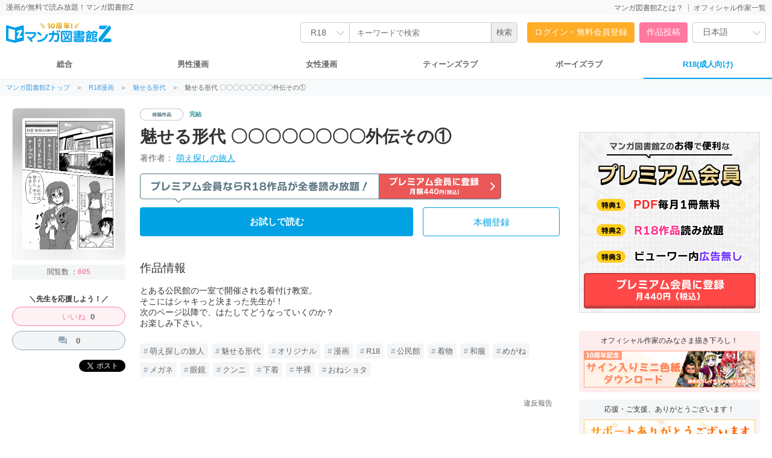

--- FILE ---
content_type: text/html; charset=UTF-8
request_url: https://r18.mangaz.com/book/detail/187522
body_size: 15927
content:
<!DOCTYPE html>
<html style="height: 100%;" xmlns="https://www.w3.org/1999/xhtml" xml:lang="ja-JP" lang="ja-JP">
<head>
    <meta http-equiv="content-type" content="text/html; charset=UTF-8">
    <meta name="viewport" content="width=1280">
    <meta http-equiv="X-UA-Compatible" content="IE=edge">
    <title>魅せる形代 〇〇〇〇〇〇〇〇外伝その① - 萌え探しの旅人 | 全巻無料で漫画読み放題！ - マンガ図書館Z</title>
    <link rel="canonical" href="https://r18.mangaz.com/book/detail/187522">
    <meta name="keywords" content="萌え探しの旅人,魅せる形代,オリジナル,漫画,R18,公民館,着物,和服,めがね,メガネ,眼鏡,クンニ,下着,半裸,おねショタ">
    <meta name="description" content="【魅せる形代】とある公民館の一室で開催される着付け教室。そこにはシャキっと決まった先生が！次のページ以降で、はたしてどうなっていくのか？お楽しみ下さい。">
    <meta name="thumbnail" content="https://mangaz-books.j-comi.jp/Books/187/187522/thumb240_1717933403.webp">
    <meta property="og:type" content="article"/>
    <meta property="og:title" content="魅せる形代 〇〇〇〇〇〇〇〇外伝その① - 萌え探しの旅人 | 全巻無料で漫画読み放題！ - マンガ図書館Z"/>
    <meta property="og:description" content="【魅せる形代】とある公民館の一室で開催される着付け教室。そこにはシャキっと決まった先生が！次のページ以降で、はたしてどうなっていくのか？お楽しみ下さい。"/>
    <meta property="og:image" content="https://vw.mangaz.com/img/share/187522/0">
    <meta property="og:url" content="https://r18.mangaz.com/book/detail/187522">
    <meta property="og:site_name" content="マンガ図書館Z">
    <meta property="og:locale" content="ja_JP"/>
    <meta property="fb:app_id" content="3136480636617544"/>
    <meta name="twitter:card" content="summary_large_image"/>
    <meta name="twitter:site" content="@Manga_Z_"/>
    <meta name="twitter:url" content="https://r18.mangaz.com/book/detail/187522"/>
    <meta name="twitter:title" content="魅せる形代 〇〇〇〇〇〇〇〇外伝その① - 萌え探しの旅人 | 全巻無料で漫画読み放題！ - マンガ図書館Z"/>
    <meta name="twitter:description" content="【魅せる形代】とある公民館の一室で開催される着付け教室。そこにはシャキっと決まった先生が！次のページ以降で、はたしてどうなっていくのか？お楽しみ下さい。"/>
    <meta name="twitter:image"
          content="https://vw.mangaz.com/img/share/187522/0"/>
    <meta name="google-translate-customization" content="7486c6ebab77b316-49c20fa5f19c3a83-g6dc3d7516aacf3b7-a"/>
    <link rel="shortcut icon" href="/favicon.ico">
    <link rel="apple-touch-icon" href="/apple-touch-icon.png">
    <link rel="icon" type="image/png" href="/android-chrome-192x192.png">
    <link rel="manifest" href="/site.webmanifest">
    <meta name="msapplication-TileColor" content="#2d89ef">
    <meta name="theme-color" content="#ffffff">
            <link rel="stylesheet" type="text/css" href="/css_renewal/reset.css?2025112101"/><link rel="stylesheet" type="text/css" href="/css_renewal/common.css?2025112101"/><link rel="stylesheet" type="text/css" href="/css_renewal/campaign.css?2025112101"/><link rel="stylesheet" type="text/css" href="/css_renewal/slick.css?2025112101"/><link rel="stylesheet" type="text/css" href="/css/smoothDivScroll.css?2025112101"/><link rel="stylesheet" type="text/css" href="//cdnjs.cloudflare.com/ajax/libs/animate.css/3.5.2/animate.min.css"/><script type="text/javascript" src="//cdnjs.cloudflare.com/ajax/libs/wow/1.1.2/wow.js"></script><script type="text/javascript" src="//cdnjs.cloudflare.com/ajax/libs/smoothscroll/1.5.1/SmoothScroll.min.js"></script><script
        src="https://code.jquery.com/jquery-2.2.4.min.js"
        integrity="sha256-BbhdlvQf/xTY9gja0Dq3HiwQF8LaCRTXxZKRutelT44="
        crossorigin="anonymous"></script>
<script type="text/javascript" src="//ajax.googleapis.com/ajax/libs/jqueryui/1.10.4/jquery-ui.min.js"></script><script type="text/javascript" src="//platform.twitter.com/widgets.js"></script><script type="text/javascript" src="//apis.google.com/js/plusone.js"></script><script type="text/javascript" src="https://mypage.mangaz.com/js/bookshelf.js?2025112101"></script><script type="text/javascript" src="/js/open-viewer.js?2025112101"></script><script type="text/javascript" src="/js/ad_fix.js?2025112101"></script><script type="text/javascript" src="/js/slick.js?2025112101"></script><script type="text/javascript" src="//cdnjs.cloudflare.com/ajax/libs/lazysizes/4.1.4/lazysizes.min.js"></script><script type="text/javascript" src="//securepubads.g.doubleclick.net/tag/js/gpt.js"></script><link rel="stylesheet" type="text/css" href="/css_renewal/detail.css?20230110"/><link rel="stylesheet" type="text/css" href="/css_renewal/induction.css?20210915"/><link rel="stylesheet" type="text/css" href="https://fonts.googleapis.com/icon?family=Material+Icons"/><script type="text/javascript" src="/js/tag.js"></script><script type="text/javascript" src="/js/xdr.js"></script><script type="text/javascript" src="/js/jquery.qrcode.min.js"></script><script type="text/javascript" src="/js/booklike.js"></script><!-- Global site tag (gtag.js) - Google Analytics -->
<script async src="https://www.googletagmanager.com/gtag/js?id=UA-65432333-1"></script>
<script>
    window.dataLayer = window.dataLayer || [];
    function gtag() {
        dataLayer.push(arguments);
    }
    gtag('js', new Date());
    gtag('config', 'UA-65432333-1');
    </script>

<!-- Google Tag Manager -->
<script>(function(w,d,s,l,i){w[l]=w[l]||[];w[l].push({'gtm.start':
new Date().getTime(),event:'gtm.js'});var f=d.getElementsByTagName(s)[0],
j=d.createElement(s),dl=l!='dataLayer'?'&l='+l:'';j.async=true;j.src=
'https://www.googletagmanager.com/gtm.js?id='+i+dl;f.parentNode.insertBefore(j,f);
})(window,document,'script','dataLayer','GTM-W9KDRN7');</script>
<!-- End Google Tag Manager -->

    <script>
        /*
         Reference: http://jsfiddle.net/BB3JK/47/
         */
        $('select').each(function () {
            var $this = $(this), numberOfOptions = $(this).children('option').length;

            $this.addClass('select-hidden');
            $this.wrap('<div class="select"></div>');
            $this.after('<div class="select-styled"></div>');

            var $styledSelect = $this.next('div.select-styled');
            $styledSelect.text($this.children('option').eq(0).text());

            var $list = $('<ul />', {
                'class': 'select-options'
            }).insertAfter($styledSelect);

            for (var i = 0; i < numberOfOptions; i++) {
                $('<li />', {
                    text: $this.children('option').eq(i).text(),
                    rel: $this.children('option').eq(i).val()
                }).appendTo($list);
            }

            var $listItems = $list.children('li');

            $styledSelect.click(function (e) {
                e.stopPropagation();
                $('div.select-styled.active').not(this).each(function () {
                    $(this).removeClass('active').next('ul.select-options').hide();
                });
                $(this).toggleClass('active').next('ul.select-options').toggle();
            });

            $listItems.click(function (e) {
                e.stopPropagation();
                $styledSelect.text($(this).text()).removeClass('active');
                $this.val($(this).attr('rel'));
                $list.hide();
                //console.log($this.val());
            });

            $(document).click(function () {
                $styledSelect.removeClass('active');
                $list.hide();
            });

        });

        $(document).ready(function () {
            new WOW().init();
            $('.slick-slider').slick({
                autoplay: true,
                autoplaySpeed: 2000,
                arrows: false,
                infinite: true,
                speed: 300,
                slidesToShow: 1,
                centerMode: true,
                variableWidth: true
            });

            $("#btnBounceIn").on({
                "click": function () {
                    if (!$(this).hasClass('noBounce')) {
                        $(this).addClass("animated bounceIn");
                        $(this).removeClass("open");
                    }
                },
                "webkitAnimationEnd mozAnimationEnd MSAnimationEnd oanimationend animationend": function () {
                    $(this).removeClass("animated bounceIn");
                }
            });
        });

            </script>
    </head>
<body>

<!-- Google Tag Manager (noscript) -->
<noscript>
    <iframe src="https://www.googletagmanager.com/ns.html?id=GTM-W9KDRN7"
            height="0" width="0" style="display:none;visibility:hidden"></iframe>
</noscript>
<!-- End Google Tag Manager (noscript) -->

    
<!-- ヘッダ -->
<div id="header">
    <div class="headerTop">
        <div class="headerTop-inner">
            <p class="subTitle">漫画が無料で読み放題！マンガ図書館Z</p>
            <ul>
                <li class=""><a href="https://www.mangaz.com/aboutus">マンガ図書館Zとは？</a></li><li class=""><a href="https://www.mangaz.com/authors/list">オフィシャル作家一覧</a></li>            </ul>
        </div>
    </div>
    <div class="headerMain">
        <div class="logoBox">
                        <h1><a href="https://www.mangaz.com"><img src="https://mangaz-static.j-comi.jp/images/pc/logo/logo_10th.svg" alt="マンガ図書館Z - 無料で漫画が全巻読み放題！"
                        width="300" height="50"></a></h1>
                    </div>


        <div class="headerSearch">
            
                        <form action="https://r18.mangaz.com/title/index" id="_searchTitle" method="get" accept-charset="utf-8">
                <div class="headerSearchBox">
                    <div class="headerSearchSelect">
                        <select name="category">
                            <option value="">総合</option>
                            <option value="mens" >男性                            </option>
                            <option value="womens" >女性                            </option>
                            <option value="tl" >TL</option>
                            <option value="bl" >BL</option>
                            <option value="r18" selected>R18</option>
                        </select>
                    </div>
                    <input type="text" id="search" class="searchin headerSearchInput" name="query"
                        value="" autocapitalize="off"
                        placeholder="キーワードで検索">
                    <input type="hidden" name="sort" value="" id="_searchSort">
                    <input type="hidden" name="search" value="input">
                    <input type="submit" value="検索">
                </div>

                </form>        </div>

        <ul class="headerAccount" >
            <li class="headerAccount-Login"><a href="https://www.mangaz.com/login">ログイン・無料会員登録</a></li><li class="headerAccount-Upload"><a href="https://mypage.mangaz.com/author/register">作品投稿</a></li>            <li class="headerLang">
                <select id="language" name="language">
                    <option value="ja" selected>日本語</option>
                    <option value="en" >English</option>
                </select>
            </li>
            <script type="text/javascript">
            $("#language").change(function() {
                var language = $("#language option:selected").val();
                window.location.href = 'https://www.mangaz.com' + '/lang/change/' + language;
            });
            </script>
        </ul>
    </div>

        <div class="navCate">
        <ul>
            <li class=""><a href="https://www.mangaz.com/">総合</a>
            </li>
            <li class=""><a
                    href="https://www.mangaz.com/mens/">男性漫画</a>
            </li>
            <li class=""><a
                    href="https://www.mangaz.com/womens/">女性漫画</a></li>
            <li class=""><a
                    href="https://www.mangaz.com/tl/">ティーンズラブ</a></li>
            <li class=""><a
                    href="https://www.mangaz.com/bl/">ボーイズラブ</a></li>
            <li class="cateR18 current"><a
                    href="https://r18.mangaz.com/">R18(成人向け)</a></li>
        </ul>
    </div>
    </div>

<div class="topicPath"><ul><li><a href = "https://www.mangaz.com" > マンガ図書館Zトップ</a>＞</li><li><a href = "/" > R18漫画</a>＞</li><li><a href = "/series/detail/187521" > 魅せる形代</a>＞</li><li class="title">魅せる形代 〇〇〇〇〇〇〇〇外伝その①</li></ul></div>
<link rel="stylesheet" type="text/css" href="/js/fancybox/source/jquery.fancybox.css?v=2.1.5"/><script type="text/javascript" src="/js/fancybox/lib/jquery.mousewheel-3.0.6.pack.js"></script><script type="text/javascript" src="/js/fancybox/source/jquery.fancybox.pack.js?v=2.1.5"></script><link rel="stylesheet" type="text/css" href="/js/fancybox/source/helpers/jquery.fancybox-buttons.css?v=1.0.5"/><script type="text/javascript" src="/js/fancybox/source/helpers/jquery.fancybox-media.js?v=1.0.6"></script><script type="text/javascript" src="/js/fancybox/source/helpers/jquery.fancybox-thumbs.js?v=1.0.7"></script>
<div id="contents" class="detailWrap">
    <div class="detailContents">
        <!-- 終了日時を表示する -->
        
                <div class="detailFlex">
            <div class="detailLeft">
                <div>
                    <div class="detailCover">
                                                <a href="https://vw.mangaz.com/navi/187522" target="mangaz-viewer" class="ga" data-ec="Detail"
                            data-el="Detail-Button-Read-187522">
                            <img src="https://mangaz-books.j-comi.jp/Books/187/187522/cover1717933401.webp" alt="魅せる形代 〇〇〇〇〇〇〇〇外伝その①" />
                        </a>
                                                <div class="detailCoverBg" style="background-image:url(https://mangaz-books.j-comi.jp/Books/187/187522/cover1717933401.webp);"></div>
                    </div>
                                        <p class="view">閲覧数                        ：<span>605</span>
                    </p>
                                        <div class="detailCheer">
                        ＼先生を応援しよう！／                    </div>
                    <div class="detailLike">
                        <div class="likeBtnBook like-btn "
                            data-id="187522" data-login="">
                            <p class="likeIcon"></p>
                            <span class="liketext">いいね</span> <span
                                class="likeNomber like-count like-count-187522"
                                data-id="187522">&nbsp;</span>
                        </div>
                    </div>
                    <div class="detailComment">
                        <a href="#Comment"><span class="material-icons">question_answer</span><span
                                class="comment-count">0</span></a>
                    </div>
                    <div class="detailSns">
                        <!-- twitter -->
<script type="text/javascript" src="//jsoon.digitiminimi.com/js/widgetoon.js"></script>
<!-- facebook -->
<script>
(function(d, s, id) {
var js, fjs = d.getElementsByTagName(s)[0];
if (d.getElementById(id)) return;
    js = d.createElement(s); js.id = id;
    js.src = "//connect.facebook.net/ja_JP/sdk.js#xfbml=1&version=v2.7&appId=3136480636617544";
    fjs.parentNode.insertBefore(js, fjs);
}(document, 'script', 'facebook-jssdk'));
</script>
<div id="fb-root"></div>

<ul class="snsBtn">
    <li>
        <!-- facebook -->
        <div style="display: inline-block; vertical-align: bottom;">
            <div class="fb-share-button"
                 data-href="https://r18.mangaz.com/book/detail/187522"
                 data-layout="button"
                 data-action="share"
                 data-size="small"
                 data-show-faces="true"
                 data-share="true"></div>
        </div>
    </li>
    <li>
        <div>
        <a href="https://twitter.com/share?ref_src=twsrc%5Etfw" class="twitter-share-button" data-show-count="false">Tweet</a><script async src="https://platform.twitter.com/widgets.js" charset="utf-8"></script>
        </div>
    </li>
</ul>
<!-- twitter -->
<script> widgetoon_main(); </script>                    </div>
                </div>
            </div>
            <!-- Main -->
            <div class="detailMain">
                <ul class="detailMainLabel">
                                                                                                                                            <li>
                        <img src="https://mangaz-static.j-comi.jp/images/pc/detail/label/label_work.svg" alt="投稿作品"
                            height="20">
                        <p class="iconEnd">完結</p>                    </li>
                                    </ul>
                <h1 class="GA4_booktitle">魅せる形代 〇〇〇〇〇〇〇〇外伝その①</h1>
                <ul class="detailAuthor">
                                        <li>
                        著作者：
                        <span>
                            <a href="/authors/detail/2713">
                                萌え探しの旅人                            </a>
                        </span>
                    </li>
                                                        </ul>

                <!-- 本を読む + 本棚登録 -->
                <div class="detailRead">
                    
                    
                    

                                        <div class="detailR18mod">
                        <a href="https://www.mangaz.com/prm/guide"><img
                                src="https://mangaz-static.j-comi.jp/images/pc/detail/label/label_premiumR18s.svg"
                                alt="プレミアム会員ならR18作品が全巻読み放題！プレミアム会員に登録"></a></p>
                                            </div>
                    
                                        <p class="readBtnLarg">
                                                <button type="button" class="open-viewer book-begin ga" data-id="187522" data-url="https://vw.mangaz.com/navi/187522/i:0" data-ec="Detail" data-el="Detail-Button-Read-187522">お試しで読む</button>                                            </p>

                                                            <p class="bookshelfBtnLarg" id="book-187522">
                                                <a href="https://www.mangaz.com/login">本棚登録</a>
                                            </p>
                                    </div>
                
<div class="inductionInfo">
    <h3>作品情報</h3>
            <!-- 作品内容 -->
        <div class="inductionInfoSummary">
            <p class="wordbreak">とある公民館の一室で開催される着付け教室。<br />
そこにはシャキっと決まった先生が！<br />
次のページ以降で、はたしてどうなっていくのか？<br />
お楽しみ下さい。</p>
        </div>
    
    <!-- 登録タグ -->
    <!-- <ul class="register-tagList"> -->
    <ul class="inductionTags">
        
<li id="tag_121807" class="tag">
        <a class="ga-text" data-ec="Detail" data-el="Detail-Tag-"
       href="/title/index?query=%E8%90%8C%E3%81%88%E6%8E%A2%E3%81%97%E3%81%AE%E6%97%85%E4%BA%BA&category=r18">萌え探しの旅人</a>
</li>

<li id="tag_121805" class="tag">
        <a class="ga-text" data-ec="Detail" data-el="Detail-Tag-"
       href="/title/index?query=%E9%AD%85%E3%81%9B%E3%82%8B%E5%BD%A2%E4%BB%A3&category=r18">魅せる形代</a>
</li>

<li id="tag_121808" class="tag">
        <a class="ga-text" data-ec="Detail" data-el="Detail-Tag-"
       href="/title/index?query=%E3%82%AA%E3%83%AA%E3%82%B8%E3%83%8A%E3%83%AB&category=r18">オリジナル</a>
</li>

<li id="tag_121809" class="tag">
        <a class="ga-text" data-ec="Detail" data-el="Detail-Tag-"
       href="/title/index?query=%E6%BC%AB%E7%94%BB&category=r18">漫画</a>
</li>

<li id="tag_121810" class="tag">
        <a class="ga-text" data-ec="Detail" data-el="Detail-Tag-"
       href="/title/index?query=R18&category=r18">R18</a>
</li>

<li id="tag_121811" class="tag">
        <a class="ga-text" data-ec="Detail" data-el="Detail-Tag-"
       href="/title/index?query=%E5%85%AC%E6%B0%91%E9%A4%A8&category=r18">公民館</a>
</li>

<li id="tag_121812" class="tag">
        <a class="ga-text" data-ec="Detail" data-el="Detail-Tag-"
       href="/title/index?query=%E7%9D%80%E7%89%A9&category=r18">着物</a>
</li>

<li id="tag_121813" class="tag">
        <a class="ga-text" data-ec="Detail" data-el="Detail-Tag-"
       href="/title/index?query=%E5%92%8C%E6%9C%8D&category=r18">和服</a>
</li>

<li id="tag_121814" class="tag">
        <a class="ga-text" data-ec="Detail" data-el="Detail-Tag-"
       href="/title/index?query=%E3%82%81%E3%81%8C%E3%81%AD&category=r18">めがね</a>
</li>

<li id="tag_121815" class="tag">
        <a class="ga-text" data-ec="Detail" data-el="Detail-Tag-"
       href="/title/index?query=%E3%83%A1%E3%82%AC%E3%83%8D&category=r18">メガネ</a>
</li>

<li id="tag_121816" class="tag">
        <a class="ga-text" data-ec="Detail" data-el="Detail-Tag-"
       href="/title/index?query=%E7%9C%BC%E9%8F%A1&category=r18">眼鏡</a>
</li>

<li id="tag_121817" class="tag">
        <a class="ga-text" data-ec="Detail" data-el="Detail-Tag-"
       href="/title/index?query=%E3%82%AF%E3%83%B3%E3%83%8B&category=r18">クンニ</a>
</li>

<li id="tag_121818" class="tag">
        <a class="ga-text" data-ec="Detail" data-el="Detail-Tag-"
       href="/title/index?query=%E4%B8%8B%E7%9D%80&category=r18">下着</a>
</li>

<li id="tag_121819" class="tag">
        <a class="ga-text" data-ec="Detail" data-el="Detail-Tag-"
       href="/title/index?query=%E5%8D%8A%E8%A3%B8&category=r18">半裸</a>
</li>

<li id="tag_121820" class="tag">
        <a class="ga-text" data-ec="Detail" data-el="Detail-Tag-"
       href="/title/index?query=%E3%81%8A%E3%81%AD%E3%82%B7%E3%83%A7%E3%82%BF&category=r18">おねショタ</a>
</li>
                                </ul>

    </div>


<p class="reportBtn"><a
        href="https://www.mangaz.com/contact/index?class=3&id=187522">違反報告</a>

<div id="Comment"></div>
<div class="inductionComment"><div class="inductionCommentHead"><h3>みんなのコメント</h3><div class="inductionCommentCount"><p>全<span class="count">0</span>件</p></div><p class="inductionCommentPost"><a href="/comments/post?baid=187522&amp;rurl=/book/detail">コメントを書く</a></p></div></div>
    <p class="inductionCommentNotice">まだコメントはありません<br>コメントを書いて先生を応援しよう！</p>


        <!-- 関連作品 -->
        <div class="inductionRelated itemListMod">
            <h3>この著者の関連作品</h3>
            <ul class="itemList">
                <li>
    <div class="listBox">
        <div class="listBoxImg">
                                    <span class="iconEnd">完結</span>            <div class="r18Img"><a href="https://r18.mangaz.com/book/detail/157742" class="ga" data-ec="Detail" data-el="Detail-Author-157742"><img data-src="https://mangaz-books.j-comi.jp/Books/157/157742/thumb160_1717712416.webp" alt="ボクの先生はやらせてくれる" class=" lazyload no-src"/></a></div>        </div>
        <div class="listBoxDetail">
                            <h4><a href="https://r18.mangaz.com/book/detail/157742">ボクの先生はやらせてくれる</a></h4>
                        <p class="author">萌え探しの旅人</p>
        </div>
        <ul class="listBoxBttom">
                                            </ul>
        <div class="freeBtn"><button type="button" class="open-viewer book-box ga" data-id="157742" data-url="https://vw.mangaz.com/navi/157742" data-name="ボクの先生はやらせてくれる" data-ec="Detail" data-el="Detail-Author-157742">お試しで読む</button></div>    </div>
</li>
<li>
    <div class="listBox">
        <div class="listBoxImg">
                                    <span class="iconEnd">完結</span>            <div class="r18Img"><a href="https://r18.mangaz.com/book/detail/157752" class="ga" data-ec="Detail" data-el="Detail-Author-157752"><img data-src="https://mangaz-books.j-comi.jp/Books/157/157752/thumb160_1717712419.webp" alt="某ネットカフェでの出来事" class=" lazyload no-src"/></a></div>        </div>
        <div class="listBoxDetail">
                            <h4><a href="https://r18.mangaz.com/book/detail/157752">某ネットカフェでの出来事</a></h4>
                        <p class="author">萌え探しの旅人</p>
        </div>
        <ul class="listBoxBttom">
                                            </ul>
        <div class="freeBtn"><button type="button" class="open-viewer book-box ga" data-id="157752" data-url="https://vw.mangaz.com/navi/157752" data-name="某ネットカフェでの出来事" data-ec="Detail" data-el="Detail-Author-157752">お試しで読む</button></div>    </div>
</li>
<li>
    <div class="listBox">
        <div class="listBoxImg">
                                    <span class="iconEnd">完結</span>            <div class="r18Img"><a href="https://www.mangaz.com/book/detail/158092" class="ga" data-ec="Detail" data-el="Detail-Author-158092"><img data-src="https://mangaz-books.j-comi.jp/Books/158/158092/thumb160_1717713565.webp" alt="冬香さん、ネットカフェに行く！" class=" lazyload no-src"/></a></div>        </div>
        <div class="listBoxDetail">
                            <h4><a href="https://www.mangaz.com/book/detail/158092">冬香さん、ネットカフェに行く！</a></h4>
                        <p class="author">萌え探しの旅人</p>
        </div>
        <ul class="listBoxBttom">
                                            </ul>
        <div class="freeBtn"><button type="button" class="open-viewer book-box ga" data-id="158092" data-url="https://vw.mangaz.com/navi/158092" data-name="冬香さん、ネットカフェに行く！" data-ec="Detail" data-el="Detail-Author-158092">無料で読む</button></div>    </div>
</li>
<li>
    <div class="listBox">
        <div class="listBoxImg">
                                    <span class="iconEnd">完結</span>            <div class="r18Img"><a href="https://r18.mangaz.com/book/detail/158922" class="ga" data-ec="Detail" data-el="Detail-Author-158922"><img data-src="https://mangaz-books.j-comi.jp/Books/158/158922/thumb160_1717719233.webp" alt="ズンと来た、おばさんの熱" class=" lazyload no-src"/></a></div>        </div>
        <div class="listBoxDetail">
                            <h4><a href="https://r18.mangaz.com/book/detail/158922">ズンと来た、おばさんの熱</a></h4>
                        <p class="author">萌え探しの旅人</p>
        </div>
        <ul class="listBoxBttom">
                                            </ul>
        <div class="freeBtn"><button type="button" class="open-viewer book-box ga" data-id="158922" data-url="https://vw.mangaz.com/navi/158922" data-name="ズンと来た、おばさんの熱" data-ec="Detail" data-el="Detail-Author-158922">お試しで読む</button></div>    </div>
</li>
<li>
    <div class="listBox">
        <div class="listBoxImg">
                                    <span class="iconContinues">連載中</span>            <div class="r18Img"><a href="https://www.mangaz.com/book/detail/161552" class="ga" data-ec="Detail" data-el="Detail-Author-161552"><img data-src="https://mangaz-books.j-comi.jp/Books/161/161552/thumb160_1717735896.webp" alt="あなたを絶対に見捨てない！小野訓導" class=" lazyload no-src"/></a></div>        </div>
        <div class="listBoxDetail">
                            <h4><a href="https://www.mangaz.com/book/detail/161552">あなたを絶対に見捨てない！小野訓導 あなたを絶対に見捨てない！小野訓導</a></h4>
                        <p class="author">萌え探しの旅人</p>
        </div>
        <ul class="listBoxBttom">
                                            </ul>
        <div class="freeBtn"><button type="button" class="open-viewer book-box ga" data-id="161552" data-url="https://vw.mangaz.com/navi/161552" data-name="あなたを絶対に見捨てない！小野訓導" data-ec="Detail" data-el="Detail-Author-161552">無料で読む</button></div>    </div>
</li>
<li>
    <div class="listBox">
        <div class="listBoxImg">
                                    <span class="iconClosed">休載中</span>            <div class="r18Img"><a href="https://r18.mangaz.com/book/detail/162262" class="ga" data-ec="Detail" data-el="Detail-Author-162262"><img data-src="https://mangaz-books.j-comi.jp/Books/162/162262/thumb160_1717738636.webp" alt="愛玩人形シリーズ　ぶっかけ丸の場合" class=" lazyload no-src"/></a></div>        </div>
        <div class="listBoxDetail">
                            <h4><a href="https://r18.mangaz.com/book/detail/162262">愛玩人形シリーズ　ぶっかけ丸の場合 第1回から4回まで</a></h4>
                        <p class="author">萌え探しの旅人</p>
        </div>
        <ul class="listBoxBttom">
                                            </ul>
        <div class="freeBtn"><button type="button" class="open-viewer book-box ga" data-id="162262" data-url="https://vw.mangaz.com/navi/162262" data-name="愛玩人形シリーズ　ぶっかけ丸の場合" data-ec="Detail" data-el="Detail-Author-162262">お試しで読む</button></div>    </div>
</li>
<li>
    <div class="listBox">
        <div class="listBoxImg">
                                    <span class="iconEnd">完結</span>            <div class="r18Img"><a href="https://www.mangaz.com/book/detail/163212" class="ga" data-ec="Detail" data-el="Detail-Author-163212"><img data-src="https://mangaz-books.j-comi.jp/Books/163/163212/thumb160_1717745930.webp" alt="絶望とガーベラ　-小さな炎-" class=" lazyload no-src"/></a></div>        </div>
        <div class="listBoxDetail">
                            <h4><a href="https://www.mangaz.com/book/detail/163212">絶望とガーベラ　-小さな炎-</a></h4>
                        <p class="author">萌え探しの旅人</p>
        </div>
        <ul class="listBoxBttom">
                                            </ul>
        <div class="freeBtn"><button type="button" class="open-viewer book-box ga" data-id="163212" data-url="https://vw.mangaz.com/navi/163212" data-name="絶望とガーベラ　-小さな炎-" data-ec="Detail" data-el="Detail-Author-163212">無料で読む</button></div>    </div>
</li>
<li>
    <div class="listBox">
        <div class="listBoxImg">
                                    <span class="iconEnd">完結</span>            <div class="r18Img"><a href="https://r18.mangaz.com/book/detail/163692" class="ga" data-ec="Detail" data-el="Detail-Author-163692"><img data-src="https://mangaz-books.j-comi.jp/Books/163/163692/thumb160_1717747138.webp" alt="成功率100％の世界" class=" lazyload no-src"/></a></div>        </div>
        <div class="listBoxDetail">
                            <h4><a href="https://r18.mangaz.com/book/detail/163692">成功率100％の世界</a></h4>
                        <p class="author">萌え探しの旅人</p>
        </div>
        <ul class="listBoxBttom">
                                            </ul>
        <div class="freeBtn"><button type="button" class="open-viewer book-box ga" data-id="163692" data-url="https://vw.mangaz.com/navi/163692" data-name="成功率100％の世界" data-ec="Detail" data-el="Detail-Author-163692">お試しで読む</button></div>    </div>
</li>
<li>
    <div class="listBox">
        <div class="listBoxImg">
                                    <span class="iconContinues">連載中</span>            <div class="r18Img"><a href="https://r18.mangaz.com/book/detail/165352" class="ga" data-ec="Detail" data-el="Detail-Author-165352"><img data-src="https://mangaz-books.j-comi.jp/Books/165/165352/thumb160_1717759916.webp" alt="生中出" class=" lazyload no-src"/></a></div>        </div>
        <div class="listBoxDetail">
                            <h4><a href="https://r18.mangaz.com/book/detail/165352">生中出</a></h4>
                        <p class="author">萌え探しの旅人</p>
        </div>
        <ul class="listBoxBttom">
                                            </ul>
        <div class="freeBtn"><button type="button" class="open-viewer book-box ga" data-id="165352" data-url="https://vw.mangaz.com/navi/165352" data-name="生中出" data-ec="Detail" data-el="Detail-Author-165352">お試しで読む</button></div>    </div>
</li>
<li>
    <div class="listBox">
        <div class="listBoxImg">
                                    <span class="iconContinues">連載中</span>            <div class="r18Img"><a href="https://r18.mangaz.com/book/detail/167423" class="ga" data-ec="Detail" data-el="Detail-Author-167423"><img data-src="https://mangaz-books.j-comi.jp/Books/167/167423/thumb160_1717775017.webp" alt="パンティ、脱がせます！" class=" lazyload no-src"/></a></div>        </div>
        <div class="listBoxDetail">
                            <h4><a href="https://r18.mangaz.com/book/detail/167423">パンティ、脱がせます！</a></h4>
                        <p class="author">萌え探しの旅人</p>
        </div>
        <ul class="listBoxBttom">
                                            </ul>
        <div class="freeBtn"><button type="button" class="open-viewer book-box ga" data-id="167423" data-url="https://vw.mangaz.com/navi/167423" data-name="パンティ、脱がせます！" data-ec="Detail" data-el="Detail-Author-167423">お試しで読む</button></div>    </div>
</li>
<li>
    <div class="listBox">
        <div class="listBoxImg">
                                    <span class="iconEnd">完結</span>            <div class="r18Img"><a href="https://www.mangaz.com/book/detail/167762" class="ga" data-ec="Detail" data-el="Detail-Author-167762"><img data-src="https://mangaz-books.j-comi.jp/Books/167/167762/thumb160_1717778081.webp" alt="【足跡】露還る、儚き夜にも、ある絆" class=" lazyload no-src"/></a></div>        </div>
        <div class="listBoxDetail">
                            <h4><a href="https://www.mangaz.com/book/detail/167762">【足跡】露還る、儚き夜にも、ある絆</a></h4>
                        <p class="author">萌え探しの旅人</p>
        </div>
        <ul class="listBoxBttom">
                                            </ul>
        <div class="freeBtn"><button type="button" class="open-viewer book-box ga" data-id="167762" data-url="https://vw.mangaz.com/navi/167762" data-name="【足跡】露還る、儚き夜にも、ある絆" data-ec="Detail" data-el="Detail-Author-167762">無料で読む</button></div>    </div>
</li>
<li>
    <div class="listBox">
        <div class="listBoxImg">
                                    <span class="iconEnd">完結</span>            <div class="r18Img"><a href="https://www.mangaz.com/book/detail/169132" class="ga" data-ec="Detail" data-el="Detail-Author-169132"><img data-src="https://mangaz-books.j-comi.jp/Books/169/169132/thumb160_1717782712.webp" alt="手に汗！アツイ、鬼小十郎まつり はア…" class=" lazyload no-src"/></a></div>        </div>
        <div class="listBoxDetail">
                            <h4><a href="https://www.mangaz.com/book/detail/169132">手に汗！アツイ、鬼小十郎まつり はアツイ！！</a></h4>
                        <p class="author">萌え探しの旅人</p>
        </div>
        <ul class="listBoxBttom">
                                            </ul>
        <div class="freeBtn"><button type="button" class="open-viewer book-box ga" data-id="169132" data-url="https://vw.mangaz.com/navi/169132" data-name="手に汗！アツイ、鬼小十郎まつり はアツイ！！" data-ec="Detail" data-el="Detail-Author-169132">無料で読む</button></div>    </div>
</li>
<li>
    <div class="listBox">
        <div class="listBoxImg">
                                    <span class="iconContinues">連載中</span>            <div class="r18Img"><a href="https://r18.mangaz.com/book/detail/171122" class="ga" data-ec="Detail" data-el="Detail-Author-171122"><img data-src="https://mangaz-books.j-comi.jp/Books/171/171122/thumb160_1717794078.webp" alt="ポミュっと発射5秒前、変姉のむにむに…" class=" lazyload no-src"/></a></div>        </div>
        <div class="listBoxDetail">
                            <h4><a href="https://r18.mangaz.com/book/detail/171122">ポミュっと発射5秒前、変姉のむにむにパイズリ♪</a></h4>
                        <p class="author">萌え探しの旅人</p>
        </div>
        <ul class="listBoxBttom">
                                            </ul>
        <div class="freeBtn"><button type="button" class="open-viewer book-box ga" data-id="171122" data-url="https://vw.mangaz.com/navi/171122" data-name="ポミュっと発射5秒前、変姉のむにむにパイズリ♪" data-ec="Detail" data-el="Detail-Author-171122">お試しで読む</button></div>    </div>
</li>
<li>
    <div class="listBox">
        <div class="listBoxImg">
                                    <span class="iconEnd">完結</span>            <div class="r18Img"><a href="https://r18.mangaz.com/book/detail/174312" class="ga" data-ec="Detail" data-el="Detail-Author-174312"><img data-src="https://mangaz-books.j-comi.jp/Books/174/174312/thumb160_1717807264.webp" alt="でも、テンパっても、Kissしたい！" class=" lazyload no-src"/></a></div>        </div>
        <div class="listBoxDetail">
                            <h4><a href="https://r18.mangaz.com/book/detail/174312">でも、テンパっても、Kissしたい！</a></h4>
                        <p class="author">萌え探しの旅人</p>
        </div>
        <ul class="listBoxBttom">
                                            </ul>
        <div class="freeBtn"><button type="button" class="open-viewer book-box ga" data-id="174312" data-url="https://vw.mangaz.com/navi/174312" data-name="でも、テンパっても、Kissしたい！" data-ec="Detail" data-el="Detail-Author-174312">お試しで読む</button></div>    </div>
</li>
<li>
    <div class="listBox">
        <div class="listBoxImg">
                                    <span class="iconContinues">連載中</span>            <div class="r18Img"><a href="https://r18.mangaz.com/book/detail/177362" class="ga" data-ec="Detail" data-el="Detail-Author-177362"><img data-src="https://mangaz-books.j-comi.jp/Books/177/177362/thumb160_1717816249.webp" alt="素股？ えへっ、じゃあ、やってみよっ…" class=" lazyload no-src"/></a></div>        </div>
        <div class="listBoxDetail">
                            <h4><a href="https://r18.mangaz.com/book/detail/177362">素股？ えへっ、じゃあ、やってみよっ!!</a></h4>
                        <p class="author">萌え探しの旅人</p>
        </div>
        <ul class="listBoxBttom">
                                            </ul>
        <div class="freeBtn"><button type="button" class="open-viewer book-box ga" data-id="177362" data-url="https://vw.mangaz.com/navi/177362" data-name="素股？ えへっ、じゃあ、やってみよっ!!" data-ec="Detail" data-el="Detail-Author-177362">お試しで読む</button></div>    </div>
</li>
<li>
    <div class="listBox">
        <div class="listBoxImg">
                                    <span class="iconContinues">連載中</span>            <div class="r18Img"><a href="https://r18.mangaz.com/book/detail/179872" class="ga" data-ec="Detail" data-el="Detail-Author-179872"><img data-src="https://mangaz-books.j-comi.jp/Books/179/179872/thumb160_1717828478.webp" alt="はじめては、同学年のペンギン系女子…" class=" lazyload no-src"/></a></div>        </div>
        <div class="listBoxDetail">
                            <h4><a href="https://r18.mangaz.com/book/detail/179872">はじめては、同学年のペンギン系女子！ 「イェーイ♪v(・∀・*)」</a></h4>
                        <p class="author">萌え探しの旅人</p>
        </div>
        <ul class="listBoxBttom">
                                            </ul>
        <div class="freeBtn"><button type="button" class="open-viewer book-box ga" data-id="179872" data-url="https://vw.mangaz.com/navi/179872" data-name="はじめては、同学年のペンギン系女子！ 「イェーイ♪v(・∀・*)」" data-ec="Detail" data-el="Detail-Author-179872">お試しで読む</button></div>    </div>
</li>
<li>
    <div class="listBox">
        <div class="listBoxImg">
                                    <span class="iconContinues">連載中</span>            <div class="r18Img"><a href="https://r18.mangaz.com/book/detail/180932" class="ga" data-ec="Detail" data-el="Detail-Author-180932"><img data-src="https://mangaz-books.j-comi.jp/Books/180/180932/thumb160_1717838044.webp" alt="松竹梅三人娘" class=" lazyload no-src"/></a></div>        </div>
        <div class="listBoxDetail">
                            <h4><a href="https://r18.mangaz.com/book/detail/180932">松竹梅三人娘 「全身が暖かくなってピリピリしびれる快感だよ」</a></h4>
                        <p class="author">萌え探しの旅人</p>
        </div>
        <ul class="listBoxBttom">
                                            </ul>
        <div class="freeBtn"><button type="button" class="open-viewer book-box ga" data-id="180932" data-url="https://vw.mangaz.com/navi/180932" data-name="松竹梅三人娘" data-ec="Detail" data-el="Detail-Author-180932">お試しで読む</button></div>    </div>
</li>
<li>
    <div class="listBox">
        <div class="listBoxImg">
                                    <span class="iconEnd">完結</span>            <div class="r18Img"><a href="https://r18.mangaz.com/book/detail/181582" class="ga" data-ec="Detail" data-el="Detail-Author-181582"><img data-src="https://mangaz-books.j-comi.jp/Books/181/181582/thumb160_1717845981.webp" alt="お嬢様は知りたがり♪" class=" lazyload no-src"/></a></div>        </div>
        <div class="listBoxDetail">
                            <h4><a href="https://r18.mangaz.com/book/detail/181582">お嬢様は知りたがり♪</a></h4>
                        <p class="author">萌え探しの旅人</p>
        </div>
        <ul class="listBoxBttom">
                                            </ul>
        <div class="freeBtn"><button type="button" class="open-viewer book-box ga" data-id="181582" data-url="https://vw.mangaz.com/navi/181582" data-name="お嬢様は知りたがり♪" data-ec="Detail" data-el="Detail-Author-181582">お試しで読む</button></div>    </div>
</li>
<li>
    <div class="listBox">
        <div class="listBoxImg">
                                    <span class="iconEnd">完結</span>            <div class="r18Img"><a href="https://r18.mangaz.com/book/detail/185052" class="ga" data-ec="Detail" data-el="Detail-Author-185052"><img data-src="https://mangaz-books.j-comi.jp/Books/185/185052/thumb160_1717897450.webp" alt="オラとかかあの馴れ初め噺" class=" lazyload no-src"/></a></div>        </div>
        <div class="listBoxDetail">
                            <h4><a href="https://r18.mangaz.com/book/detail/185052">オラとかかあの馴れ初め噺 作品名翻訳　(俺と嫁さんのなれそめのお話)</a></h4>
                        <p class="author">萌え探しの旅人</p>
        </div>
        <ul class="listBoxBttom">
                                            </ul>
        <div class="freeBtn"><button type="button" class="open-viewer book-box ga" data-id="185052" data-url="https://vw.mangaz.com/navi/185052" data-name="オラとかかあの馴れ初め噺" data-ec="Detail" data-el="Detail-Author-185052">お試しで読む</button></div>    </div>
</li>
<li>
    <div class="listBox">
        <div class="listBoxImg">
                                    <span class="iconContinues">連載中</span>            <div class="r18Img"><a href="https://r18.mangaz.com/book/detail/186392" class="ga" data-ec="Detail" data-el="Detail-Author-186392"><img data-src="https://mangaz-books.j-comi.jp/Books/186/186392/thumb160_1717919174.webp" alt="Mumble girl ～はじめてのイ・タ・ズ…" class=" lazyload no-src"/></a></div>        </div>
        <div class="listBoxDetail">
                            <h4><a href="https://r18.mangaz.com/book/detail/186392">Mumble girl ～はじめてのイ・タ・ズ・ラ～</a></h4>
                        <p class="author">萌え探しの旅人</p>
        </div>
        <ul class="listBoxBttom">
                                            </ul>
        <div class="freeBtn"><button type="button" class="open-viewer book-box ga" data-id="186392" data-url="https://vw.mangaz.com/navi/186392" data-name="Mumble girl ～はじめてのイ・タ・ズ・ラ～" data-ec="Detail" data-el="Detail-Author-186392">お試しで読む</button></div>    </div>
</li>
<li>
    <div class="listBox">
        <div class="listBoxImg">
                                    <span class="iconEnd">完結</span>            <div class="r18Img"><a href="https://www.mangaz.com/book/detail/187913" class="ga" data-ec="Detail" data-el="Detail-Author-187913"><img data-src="https://mangaz-books.j-comi.jp/Books/187/187913/thumb160_1717936971.webp" alt="冬香さん、ゲテモノ料理を食す！！" class=" lazyload no-src"/></a></div>        </div>
        <div class="listBoxDetail">
                            <h4><a href="https://www.mangaz.com/book/detail/187913">冬香さん、ゲテモノ料理を食す！！</a></h4>
                        <p class="author">萌え探しの旅人</p>
        </div>
        <ul class="listBoxBttom">
                                            </ul>
        <div class="freeBtn"><button type="button" class="open-viewer book-box ga" data-id="187913" data-url="https://vw.mangaz.com/navi/187913" data-name="冬香さん、ゲテモノ料理を食す！！" data-ec="Detail" data-el="Detail-Author-187913">無料で読む</button></div>    </div>
</li>
<li>
    <div class="listBox">
        <div class="listBoxImg">
                                    <span class="iconContinues">連載中</span>            <div class="r18Img"><a href="https://r18.mangaz.com/book/detail/189932" class="ga" data-ec="Detail" data-el="Detail-Author-189932"><img data-src="https://mangaz-books.j-comi.jp/Books/189/189932/thumb160_1717981851.webp" alt="人魚の月" class=" lazyload no-src"/></a></div>        </div>
        <div class="listBoxDetail">
                            <h4><a href="https://r18.mangaz.com/book/detail/189932">人魚の月</a></h4>
                        <p class="author">萌え探しの旅人</p>
        </div>
        <ul class="listBoxBttom">
                                            </ul>
        <div class="freeBtn"><button type="button" class="open-viewer book-box ga" data-id="189932" data-url="https://vw.mangaz.com/navi/189932" data-name="人魚の月" data-ec="Detail" data-el="Detail-Author-189932">お試しで読む</button></div>    </div>
</li>
<li>
    <div class="listBox">
        <div class="listBoxImg">
                                    <span class="iconEnd">完結</span>            <div class="r18Img"><a href="https://r18.mangaz.com/book/detail/192392" class="ga" data-ec="Detail" data-el="Detail-Author-192392"><img data-src="https://mangaz-books.j-comi.jp/Books/192/192392/thumb160_1718066806.webp" alt="ドライバーレスカー" class=" lazyload no-src"/></a></div>        </div>
        <div class="listBoxDetail">
                            <h4><a href="https://r18.mangaz.com/book/detail/192392">ドライバーレスカー</a></h4>
                        <p class="author">萌え探しの旅人</p>
        </div>
        <ul class="listBoxBttom">
                                            </ul>
        <div class="freeBtn"><button type="button" class="open-viewer book-box ga" data-id="192392" data-url="https://vw.mangaz.com/navi/192392" data-name="ドライバーレスカー" data-ec="Detail" data-el="Detail-Author-192392">お試しで読む</button></div>    </div>
</li>
<li>
    <div class="listBox">
        <div class="listBoxImg">
                                    <span class="iconContinues">連載中</span>            <div class="r18Img"><a href="https://r18.mangaz.com/book/detail/193244" class="ga" data-ec="Detail" data-el="Detail-Author-193244"><img data-src="https://mangaz-books.j-comi.jp/Books/193/193244/thumb160_1718099381.webp" alt="神に仇なすモノ" class=" lazyload no-src"/></a></div>        </div>
        <div class="listBoxDetail">
                            <h4><a href="https://r18.mangaz.com/book/detail/193244">神に仇なすモノ</a></h4>
                        <p class="author">萌え探しの旅人</p>
        </div>
        <ul class="listBoxBttom">
                                            </ul>
        <div class="freeBtn"><button type="button" class="open-viewer book-box ga" data-id="193244" data-url="https://vw.mangaz.com/navi/193244" data-name="神に仇なすモノ" data-ec="Detail" data-el="Detail-Author-193244">お試しで読む</button></div>    </div>
</li>
<li>
    <div class="listBox">
        <div class="listBoxImg">
                                    <span class="iconContinues">連載中</span>            <div class="r18Img"><a href="https://r18.mangaz.com/book/detail/196802" class="ga" data-ec="Detail" data-el="Detail-Author-196802"><img data-src="https://mangaz-books.j-comi.jp/Books/196/196802/thumb160_1719403059.webp" alt="アンチな彼女＝欲求不満" class=" lazyload no-src"/></a></div>        </div>
        <div class="listBoxDetail">
                            <h4><a href="https://r18.mangaz.com/book/detail/196802">アンチな彼女＝欲求不満 アンチな彼女はフラストレーション</a></h4>
                        <p class="author">萌え探しの旅人</p>
        </div>
        <ul class="listBoxBttom">
                                            </ul>
        <div class="freeBtn"><button type="button" class="open-viewer book-box ga" data-id="196802" data-url="https://vw.mangaz.com/navi/196802" data-name="アンチな彼女＝欲求不満" data-ec="Detail" data-el="Detail-Author-196802">お試しで読む</button></div>    </div>
</li>
<li>
    <div class="listBox">
        <div class="listBoxImg">
                                    <span class="iconContinues">連載中</span>            <div class="r18Img"><a href="https://r18.mangaz.com/book/detail/203322" class="ga" data-ec="Detail" data-el="Detail-Author-203322"><img data-src="https://mangaz-books.j-comi.jp/Books/203/203322/thumb160_1718539746.webp" alt="おしえて、発展途上！" class=" lazyload no-src"/></a></div>        </div>
        <div class="listBoxDetail">
                            <h4><a href="https://r18.mangaz.com/book/detail/203322">おしえて、発展途上！</a></h4>
                        <p class="author">萌え探しの旅人</p>
        </div>
        <ul class="listBoxBttom">
                                            </ul>
        <div class="freeBtn"><button type="button" class="open-viewer book-box ga" data-id="203322" data-url="https://vw.mangaz.com/navi/203322" data-name="おしえて、発展途上！" data-ec="Detail" data-el="Detail-Author-203322">お試しで読む</button></div>    </div>
</li>
<li>
    <div class="listBox">
        <div class="listBoxImg">
                                    <span class="iconContinues">連載中</span>            <div class="r18Img"><a href="https://www.mangaz.com/book/detail/204212" class="ga" data-ec="Detail" data-el="Detail-Author-204212"><img data-src="https://mangaz-books.j-comi.jp/Books/204/204212/thumb160_1718544595.webp" alt="好奇心 ＝ (漫画版)" class=" lazyload no-src"/></a></div>        </div>
        <div class="listBoxDetail">
                            <h4><a href="https://www.mangaz.com/book/detail/204212">好奇心 ＝ (漫画版) 漫画版</a></h4>
                        <p class="author">萌え探しの旅人</p>
        </div>
        <ul class="listBoxBttom">
                                            </ul>
        <div class="freeBtn"><button type="button" class="open-viewer book-box ga" data-id="204212" data-url="https://vw.mangaz.com/navi/204212" data-name="好奇心 ＝ (漫画版)" data-ec="Detail" data-el="Detail-Author-204212">無料で読む</button></div>    </div>
</li>
<li>
    <div class="listBox">
        <div class="listBoxImg">
                                    <span class="iconContinues">連載中</span>            <div class="r18Img"><a href="https://www.mangaz.com/book/detail/205872" class="ga" data-ec="Detail" data-el="Detail-Author-205872"><img data-src="https://mangaz-books.j-comi.jp/Books/205/205872/thumb160_1718556376.webp" alt="ほっ、涙あふれて、前へ" class=" lazyload no-src"/></a></div>        </div>
        <div class="listBoxDetail">
                            <h4><a href="https://www.mangaz.com/book/detail/205872">ほっ、涙あふれて、前へ</a></h4>
                        <p class="author">萌え探しの旅人</p>
        </div>
        <ul class="listBoxBttom">
                                            </ul>
        <div class="freeBtn"><button type="button" class="open-viewer book-box ga" data-id="205872" data-url="https://vw.mangaz.com/navi/205872" data-name="ほっ、涙あふれて、前へ" data-ec="Detail" data-el="Detail-Author-205872">無料で読む</button></div>    </div>
</li>
<li>
    <div class="listBox">
        <div class="listBoxImg">
                                    <span class="iconContinues">連載中</span>            <div class="r18Img"><a href="https://r18.mangaz.com/book/detail/206392" class="ga" data-ec="Detail" data-el="Detail-Author-206392"><img data-src="https://mangaz-books.j-comi.jp/Books/206/206392/thumb160_1718562127.webp" alt="Overflowing from behind" class=" lazyload no-src"/></a></div>        </div>
        <div class="listBoxDetail">
                            <h4><a href="https://r18.mangaz.com/book/detail/206392">Overflowing from behind</a></h4>
                        <p class="author">萌え探しの旅人</p>
        </div>
        <ul class="listBoxBttom">
                                            </ul>
        <div class="freeBtn"><button type="button" class="open-viewer book-box ga" data-id="206392" data-url="https://vw.mangaz.com/navi/206392" data-name="Overflowing from behind" data-ec="Detail" data-el="Detail-Author-206392">お試しで読む</button></div>    </div>
</li>
<li>
    <div class="listBox">
        <div class="listBoxImg">
                                    <span class="iconContinues">連載中</span>            <div class="r18Img"><a href="https://r18.mangaz.com/book/detail/206872" class="ga" data-ec="Detail" data-el="Detail-Author-206872"><img data-src="https://mangaz-books.j-comi.jp/Books/206/206872/thumb160_1718573565.webp" alt="猥談！女子校生の集い♪" class=" lazyload no-src"/></a></div>        </div>
        <div class="listBoxDetail">
                            <h4><a href="https://r18.mangaz.com/book/detail/206872">猥談！女子校生の集い♪</a></h4>
                        <p class="author">萌え探しの旅人</p>
        </div>
        <ul class="listBoxBttom">
                                            </ul>
        <div class="freeBtn"><button type="button" class="open-viewer book-box ga" data-id="206872" data-url="https://vw.mangaz.com/navi/206872" data-name="猥談！女子校生の集い♪" data-ec="Detail" data-el="Detail-Author-206872">お試しで読む</button></div>    </div>
</li>
<li>
    <div class="listBox">
        <div class="listBoxImg">
                                    <span class="iconContinues">連載中</span>            <div class="r18Img"><a href="https://r18.mangaz.com/book/detail/207432" class="ga" data-ec="Detail" data-el="Detail-Author-207432"><img data-src="https://mangaz-books.j-comi.jp/Books/207/207432/thumb160_1718583635.webp" alt="ノスタルジア－明日への抱負　→　ガチ…" class=" lazyload no-src"/></a></div>        </div>
        <div class="listBoxDetail">
                            <h4><a href="https://r18.mangaz.com/book/detail/207432">ノスタルジア－明日への抱負　→　ガチレズをユメ見た</a></h4>
                        <p class="author">萌え探しの旅人</p>
        </div>
        <ul class="listBoxBttom">
                                            </ul>
        <div class="freeBtn"><button type="button" class="open-viewer book-box ga" data-id="207432" data-url="https://vw.mangaz.com/navi/207432" data-name="ノスタルジア－明日への抱負　→　ガチレズをユメ見た" data-ec="Detail" data-el="Detail-Author-207432">お試しで読む</button></div>    </div>
</li>
<li>
    <div class="listBox">
        <div class="listBoxImg">
                                    <span class="iconEnd">完結</span>            <div class="r18Img"><a href="https://r18.mangaz.com/book/detail/210362" class="ga" data-ec="Detail" data-el="Detail-Author-210362"><img data-src="https://mangaz-books.j-comi.jp/Books/210/210362/thumb160_1718663025.webp" alt="ふわっ、ボクの初しぼり" class=" lazyload no-src"/></a></div>        </div>
        <div class="listBoxDetail">
                            <h4><a href="https://r18.mangaz.com/book/detail/210362">ふわっ、ボクの初しぼり</a></h4>
                        <p class="author">萌え探しの旅人</p>
        </div>
        <ul class="listBoxBttom">
                                            </ul>
        <div class="freeBtn"><button type="button" class="open-viewer book-box ga" data-id="210362" data-url="https://vw.mangaz.com/navi/210362" data-name="ふわっ、ボクの初しぼり" data-ec="Detail" data-el="Detail-Author-210362">お試しで読む</button></div>    </div>
</li>
<li>
    <div class="listBox">
        <div class="listBoxImg">
                                    <span class="iconContinues">連載中</span>            <div class="r18Img"><a href="https://r18.mangaz.com/book/detail/212943" class="ga" data-ec="Detail" data-el="Detail-Author-212943"><img data-src="https://mangaz-books.j-comi.jp/Books/212/212943/thumb160_1718697250.webp" alt="未完成の本番7/8" class=" lazyload no-src"/></a></div>        </div>
        <div class="listBoxDetail">
                            <h4><a href="https://r18.mangaz.com/book/detail/212943">未完成の本番7/8</a></h4>
                        <p class="author">萌え探しの旅人</p>
        </div>
        <ul class="listBoxBttom">
                                            </ul>
        <div class="freeBtn"><button type="button" class="open-viewer book-box ga" data-id="212943" data-url="https://vw.mangaz.com/navi/212943" data-name="未完成の本番7/8" data-ec="Detail" data-el="Detail-Author-212943">お試しで読む</button></div>    </div>
</li>
<li>
    <div class="listBox">
        <div class="listBoxImg">
                                    <span class="iconEnd">完結</span>            <div class="r18Img"><a href="https://www.mangaz.com/book/detail/215882" class="ga" data-ec="Detail" data-el="Detail-Author-215882"><img data-src="https://mangaz-books.j-comi.jp/Books/215/215882/thumb160_1718743685.webp" alt="なにィッ!? 怒りの人質" class=" lazyload no-src"/></a></div>        </div>
        <div class="listBoxDetail">
                            <h4><a href="https://www.mangaz.com/book/detail/215882">なにィッ!? 怒りの人質</a></h4>
                        <p class="author">萌え探しの旅人</p>
        </div>
        <ul class="listBoxBttom">
                                            </ul>
        <div class="freeBtn"><button type="button" class="open-viewer book-box ga" data-id="215882" data-url="https://vw.mangaz.com/navi/215882" data-name="なにィッ!? 怒りの人質" data-ec="Detail" data-el="Detail-Author-215882">無料で読む</button></div>    </div>
</li>
<li>
    <div class="listBox">
        <div class="listBoxImg">
                                    <span class="iconContinues">連載中</span>            <div class="r18Img"><a href="https://r18.mangaz.com/book/detail/220102" class="ga" data-ec="Detail" data-el="Detail-Author-220102"><img data-src="https://mangaz-books.j-comi.jp/Books/220/220102/thumb160_1718868631.webp" alt="キミの陰毛" class=" lazyload no-src"/></a></div>        </div>
        <div class="listBoxDetail">
                            <h4><a href="https://r18.mangaz.com/book/detail/220102">キミの陰毛</a></h4>
                        <p class="author">萌え探しの旅人</p>
        </div>
        <ul class="listBoxBttom">
                                            </ul>
        <div class="freeBtn"><button type="button" class="open-viewer book-box ga" data-id="220102" data-url="https://vw.mangaz.com/navi/220102" data-name="キミの陰毛" data-ec="Detail" data-el="Detail-Author-220102">お試しで読む</button></div>    </div>
</li>
<li>
    <div class="listBox">
        <div class="listBoxImg">
                                    <span class="iconEnd">完結</span>            <div class="r18Img"><a href="https://r18.mangaz.com/book/detail/223182" class="ga" data-ec="Detail" data-el="Detail-Author-223182"><img data-src="https://mangaz-books.j-comi.jp/Books/223/223182/thumb160_1719012115.webp" alt="今夜、言葉はいらない" class=" lazyload no-src"/></a></div>        </div>
        <div class="listBoxDetail">
                            <h4><a href="https://r18.mangaz.com/book/detail/223182">今夜、言葉はいらない</a></h4>
                        <p class="author">萌え探しの旅人</p>
        </div>
        <ul class="listBoxBttom">
                                            </ul>
        <div class="freeBtn"><button type="button" class="open-viewer book-box ga" data-id="223182" data-url="https://vw.mangaz.com/navi/223182" data-name="今夜、言葉はいらない" data-ec="Detail" data-el="Detail-Author-223182">お試しで読む</button></div>    </div>
</li>
<li>
    <div class="listBox">
        <div class="listBoxImg">
                                    <span class="iconContinues">連載中</span>            <div class="r18Img"><a href="https://r18.mangaz.com/book/detail/223442" class="ga" data-ec="Detail" data-el="Detail-Author-223442"><img data-src="https://mangaz-books.j-comi.jp/Books/223/223442/thumb160_1719014013.webp" alt="ペンギン系、夕立のメモリー" class=" lazyload no-src"/></a></div>        </div>
        <div class="listBoxDetail">
                            <h4><a href="https://r18.mangaz.com/book/detail/223442">ペンギン系、夕立のメモリー</a></h4>
                        <p class="author">萌え探しの旅人</p>
        </div>
        <ul class="listBoxBttom">
                                            </ul>
        <div class="freeBtn"><button type="button" class="open-viewer book-box ga" data-id="223442" data-url="https://vw.mangaz.com/navi/223442" data-name="ペンギン系、夕立のメモリー" data-ec="Detail" data-el="Detail-Author-223442">お試しで読む</button></div>    </div>
</li>
<li>
    <div class="listBox">
        <div class="listBoxImg">
                                    <span class="iconContinues">連載中</span>            <div class="r18Img"><a href="https://r18.mangaz.com/book/detail/224292" class="ga" data-ec="Detail" data-el="Detail-Author-224292"><img data-src="https://mangaz-books.j-comi.jp/Books/224/224292/thumb160_1719035533.webp" alt="プルプル、横の姫始め" class=" lazyload no-src"/></a></div>        </div>
        <div class="listBoxDetail">
                            <h4><a href="https://r18.mangaz.com/book/detail/224292">プルプル、横の姫始め</a></h4>
                        <p class="author">萌え探しの旅人</p>
        </div>
        <ul class="listBoxBttom">
                                            </ul>
        <div class="freeBtn"><button type="button" class="open-viewer book-box ga" data-id="224292" data-url="https://vw.mangaz.com/navi/224292" data-name="プルプル、横の姫始め" data-ec="Detail" data-el="Detail-Author-224292">お試しで読む</button></div>    </div>
</li>
<li>
    <div class="listBox">
        <div class="listBoxImg">
                                    <span class="iconContinues">連載中</span>            <div class="r18Img"><a href="https://r18.mangaz.com/book/detail/224422" class="ga" data-ec="Detail" data-el="Detail-Author-224422"><img data-src="https://mangaz-books.j-comi.jp/Books/224/224422/thumb160_1719037988.webp" alt="チョコ is Backwards" class=" lazyload no-src"/></a></div>        </div>
        <div class="listBoxDetail">
                            <h4><a href="https://r18.mangaz.com/book/detail/224422">チョコ is Backwards</a></h4>
                        <p class="author">萌え探しの旅人</p>
        </div>
        <ul class="listBoxBttom">
                                            </ul>
        <div class="freeBtn"><button type="button" class="open-viewer book-box ga" data-id="224422" data-url="https://vw.mangaz.com/navi/224422" data-name="チョコ is Backwards" data-ec="Detail" data-el="Detail-Author-224422">お試しで読む</button></div>    </div>
</li>
<li>
    <div class="listBox">
        <div class="listBoxImg">
                                    <span class="iconContinues">連載中</span>            <div class="r18Img"><a href="https://r18.mangaz.com/book/detail/224662" class="ga" data-ec="Detail" data-el="Detail-Author-224662"><img data-src="https://mangaz-books.j-comi.jp/Books/224/224662/thumb160_1719043771.webp" alt="放課後・先っぽチュッチュ♪" class=" lazyload no-src"/></a></div>        </div>
        <div class="listBoxDetail">
                            <h4><a href="https://r18.mangaz.com/book/detail/224662">放課後・先っぽチュッチュ♪</a></h4>
                        <p class="author">萌え探しの旅人</p>
        </div>
        <ul class="listBoxBttom">
                                            </ul>
        <div class="freeBtn"><button type="button" class="open-viewer book-box ga" data-id="224662" data-url="https://vw.mangaz.com/navi/224662" data-name="放課後・先っぽチュッチュ♪" data-ec="Detail" data-el="Detail-Author-224662">お試しで読む</button></div>    </div>
</li>
            </ul>
        </div>




    <!-- 他の人気作品 -->
    <div class="inductionRelated itemListMod">
        <h3>他の人気作品</h3>
        <ul class="itemList">
            <li>
    <div class="listBox">
        <div class="listBoxImg">
                                    <a href="/book/detail/192451" class="ga" data-ec="Detail" data-el="Detail-Popular-192451"><img data-src="https://mangaz-books.j-comi.jp/Books/192/192451/thumb240_1726274322.webp" class="lazyload no-src" alt=""/></a>        </div>
        <div class="listBoxDetail">
            <h4>
                <a href="/book/detail/192451" class="ga" data-ec="Detail" data-el="Detail-Popular-192451">ちっちゃいものくらぶ</a>            </h4>
            <p class="author">福佐瞳子</p>
        </div>
        <ul class="listBoxBttom">
            <li class="view">25548</li>                        <li class="iconPDF">PDF</li>        </ul>
        <div class="freeBtn"><button type="button" class="open-viewer book-box ga" data-id="192451" data-url="https://vw.mangaz.com/navi/192451/i:0" data-ec="Detail" data-el="Detail-Popular-192451">お試しで読む</button></div>    </div>
</li>
<li>
    <div class="listBox">
        <div class="listBoxImg">
                                    <a href="/book/detail/41701" class="ga" data-ec="Detail" data-el="Detail-Popular-41701"><img data-src="https://mangaz-books.j-comi.jp/Books/41/41701/thumb240_1716292650.webp" class="lazyload no-src" alt=""/></a>        </div>
        <div class="listBoxDetail">
            <h4>
                <a href="/book/detail/41701" class="ga" data-ec="Detail" data-el="Detail-Popular-41701">巨乳淫乱調●～キャシーの災難～</a>            </h4>
            <p class="author">故障少将</p>
        </div>
        <ul class="listBoxBttom">
            <li class="view">28934</li>                        <li class="iconPDF">PDF</li>        </ul>
        <div class="freeBtn"><button type="button" class="open-viewer book-box ga" data-id="41701" data-url="https://vw.mangaz.com/navi/41701/i:0" data-ec="Detail" data-el="Detail-Popular-41701">お試しで読む</button></div>    </div>
</li>
<li>
    <div class="listBox">
        <div class="listBoxImg">
                                    <a href="/book/detail/58541" class="ga" data-ec="Detail" data-el="Detail-Popular-58541"><img data-src="https://mangaz-books.j-comi.jp/Books/58/58541/thumb240_1716764339.webp" class="lazyload no-src" alt=""/></a>        </div>
        <div class="listBoxDetail">
            <h4>
                <a href="/book/detail/58541" class="ga" data-ec="Detail" data-el="Detail-Popular-58541">アスファルトの体温</a>            </h4>
            <p class="author">上月 まんまる</p>
        </div>
        <ul class="listBoxBttom">
            <li class="view">48719</li>                        <li class="iconPDF">PDF</li>        </ul>
        <div class="freeBtn"><button type="button" class="open-viewer book-box ga" data-id="58541" data-url="https://vw.mangaz.com/navi/58541/i:0" data-ec="Detail" data-el="Detail-Popular-58541">お試しで読む</button></div>    </div>
</li>
<li>
    <div class="listBox">
        <div class="listBoxImg">
                                    <a href="/book/detail/41941" class="ga" data-ec="Detail" data-el="Detail-Popular-41941"><img data-src="https://mangaz-books.j-comi.jp/Books/41/41941/thumb240_1725596961.webp" class="lazyload no-src" alt=""/></a>        </div>
        <div class="listBoxDetail">
            <h4>
                <a href="/book/detail/41941" class="ga" data-ec="Detail" data-el="Detail-Popular-41941">女教師・美蝶 上巻</a>            </h4>
            <p class="author">ダーティ・松本</p>
        </div>
        <ul class="listBoxBttom">
            <li class="view">17215</li>                        <li class="iconPDF">PDF</li>        </ul>
        <div class="freeBtn"><button type="button" class="open-viewer book-box ga" data-id="41941" data-url="https://vw.mangaz.com/navi/41941/i:0" data-ec="Detail" data-el="Detail-Popular-41941">お試しで読む</button></div>    </div>
</li>
<li>
    <div class="listBox">
        <div class="listBoxImg">
                                    <a href="/book/detail/59161" class="ga" data-ec="Detail" data-el="Detail-Popular-59161"><img data-src="https://mangaz-books.j-comi.jp/Books/59/59161/thumb240_1716767165.webp" class="lazyload no-src" alt=""/></a>        </div>
        <div class="listBoxDetail">
            <h4>
                <a href="/book/detail/59161" class="ga" data-ec="Detail" data-el="Detail-Popular-59161">あまあまパラダイス</a>            </h4>
            <p class="author">あまあま</p>
        </div>
        <ul class="listBoxBttom">
            <li class="view">32728</li>                        <li class="iconPDF">PDF</li>        </ul>
        <div class="freeBtn"><button type="button" class="open-viewer book-box ga" data-id="59161" data-url="https://vw.mangaz.com/navi/59161/i:0" data-ec="Detail" data-el="Detail-Popular-59161">お試しで読む</button></div>    </div>
</li>
<li>
    <div class="listBox">
        <div class="listBoxImg">
                                    <a href="/book/detail/128181" class="ga" data-ec="Detail" data-el="Detail-Popular-128181"><img data-src="https://mangaz-books.j-comi.jp/Books/128/128181/thumb240_1717331994.webp" class="lazyload no-src" alt=""/></a>        </div>
        <div class="listBoxDetail">
            <h4>
                <a href="/book/detail/128181" class="ga" data-ec="Detail" data-el="Detail-Popular-128181">いたずらな彼女</a>            </h4>
            <p class="author">MANA-KO</p>
        </div>
        <ul class="listBoxBttom">
            <li class="view">19252</li>                        <li class="iconPDF">PDF</li>        </ul>
        <div class="freeBtn"><button type="button" class="open-viewer book-box ga" data-id="128181" data-url="https://vw.mangaz.com/navi/128181/i:0" data-ec="Detail" data-el="Detail-Popular-128181">お試しで読む</button></div>    </div>
</li>
<li>
    <div class="listBox">
        <div class="listBoxImg">
                                    <a href="/book/detail/46761" class="ga" data-ec="Detail" data-el="Detail-Popular-46761"><img data-src="https://mangaz-books.j-comi.jp/Books/46/46761/thumb240_1716641084.webp" class="lazyload no-src" alt=""/></a>        </div>
        <div class="listBoxDetail">
            <h4>
                <a href="/book/detail/46761" class="ga" data-ec="Detail" data-el="Detail-Popular-46761">侵された制服</a>            </h4>
            <p class="author">Mumei</p>
        </div>
        <ul class="listBoxBttom">
            <li class="view">49280</li>                        <li class="iconPDF">PDF</li>        </ul>
        <div class="freeBtn"><button type="button" class="open-viewer book-box ga" data-id="46761" data-url="https://vw.mangaz.com/navi/46761/i:0" data-ec="Detail" data-el="Detail-Popular-46761">お試しで読む</button></div>    </div>
</li>
<li>
    <div class="listBox">
        <div class="listBoxImg">
                                    <a href="/book/detail/84941" class="ga" data-ec="Detail" data-el="Detail-Popular-84941"><img data-src="https://mangaz-books.j-comi.jp/Books/84/84941/thumb240_1716959735.webp" class="lazyload no-src" alt=""/></a>        </div>
        <div class="listBoxDetail">
            <h4>
                <a href="/book/detail/84941" class="ga" data-ec="Detail" data-el="Detail-Popular-84941">幼術師</a>            </h4>
            <p class="author">國津武士</p>
        </div>
        <ul class="listBoxBttom">
            <li class="view">21140</li>                        <li class="iconPDF">PDF</li>        </ul>
        <div class="freeBtn"><button type="button" class="open-viewer book-box ga" data-id="84941" data-url="https://vw.mangaz.com/navi/84941/i:0" data-ec="Detail" data-el="Detail-Popular-84941">お試しで読む</button></div>    </div>
</li>
<li>
    <div class="listBox">
        <div class="listBoxImg">
                                    <a href="/book/detail/51071" class="ga" data-ec="Detail" data-el="Detail-Popular-51071"><img data-src="https://mangaz-books.j-comi.jp/Books/51/51071/thumb240_1716744865.webp" class="lazyload no-src" alt=""/></a>        </div>
        <div class="listBoxDetail">
            <h4>
                <a href="/book/detail/51071" class="ga" data-ec="Detail" data-el="Detail-Popular-51071">D-cupLOVERS</a>            </h4>
            <p class="author">にしまき とおる</p>
        </div>
        <ul class="listBoxBttom">
            <li class="view">21692</li>                        <li class="iconPDF">PDF</li>        </ul>
        <div class="freeBtn"><button type="button" class="open-viewer book-box ga" data-id="51071" data-url="https://vw.mangaz.com/navi/51071/i:0" data-ec="Detail" data-el="Detail-Popular-51071">お試しで読む</button></div>    </div>
</li>
<li>
    <div class="listBox">
        <div class="listBoxImg">
                                    <a href="/book/detail/165352" class="ga" data-ec="Detail" data-el="Detail-Popular-165352"><img data-src="https://mangaz-books.j-comi.jp/Books/165/165352/thumb240_1717759917.webp" class="lazyload no-src" alt=""/></a>        </div>
        <div class="listBoxDetail">
            <h4>
                <a href="/book/detail/165352" class="ga" data-ec="Detail" data-el="Detail-Popular-165352">生中出</a>            </h4>
            <p class="author">萌え探しの旅人</p>
        </div>
        <ul class="listBoxBttom">
            <li class="view">9563</li>                                </ul>
        <div class="freeBtn"><button type="button" class="open-viewer book-box ga" data-id="165352" data-url="https://vw.mangaz.com/navi/165352/i:0" data-ec="Detail" data-el="Detail-Popular-165352">お試しで読む</button></div>    </div>
</li>
        </ul>
    </div>
            </div>
        </div>
    </div>
    <!-- 右カラム -->
<div id="contentsRight">

    
    <!-- 投稿訴求バナー -->
        <div class="promoMod">
        <script type="text/javascript">
var microadCompass = microadCompass || {};
microadCompass.queue = microadCompass.queue || [];
</script>
<script type="text/javascript" charset="UTF-8" src="//j.microad.net/js/compass.js" onload="new microadCompass.AdInitializer().initialize();" async></script>
<div id="8a4ab5e536a5197a0a6df23d9433f61d" >
    <script type="text/javascript">
        microadCompass.queue.push({
            "spot": "8a4ab5e536a5197a0a6df23d9433f61d"
        });
    </script>
</div>
    </div>
    
    <!-- AD -->
    <div class="AD_Rectangle">

    </div>

        <!--
            <li><a href="https://www.mangaz.com/userregist"><img src="/img/btn_premium_free.jpg" alt="無料会員登録"></a></li>
        -->
    <!-- プレミアム -->
    <div class="preMod">
        <a href="https://www.mangaz.com/prm/guide" data-ec="r18"
            data-el="r18-Banner-Premium">
            <img src="https://mangaz-static.j-comi.jp/images/pc/premium330_banner_01s.png" alt="プレミアム会員に登録"
                width="300"></a>
    </div>
    
    <div class="rightBanner" style="background-color:#ffecec;">
        <h2>オフィシャル作家のみなさま描き下ろし！</h2>
        <div>
            <a href="https://www.mangaz.com/promo/point"><img
                    src="https://mangaz-static.j-comi.jp/images/banner/pointex_01.png" width="100%"></a>
        </div>
    </div>

    <div class="rightBanner">
        <h2>応援・ご支援、ありがとうございます！</h2>
        <div>
            <a href="https://www.mangaz.com/prm/supporter"><img
                    src="https://mangaz-static.j-comi.jp/images/banner/premium_supporter.png" width="100%"></a>
        </div>
    </div>

    
    
    <div class="rightBanner">
        <h2>みなさんのおかげで復活できました！</h2>
        <div>
            <a href="https://cf2025.mangaz.com/"><img src="https://mangaz-static.j-comi.jp/images/banner/cf2025.png"
                    width="100%"></a>
        </div>
    </div>

    <div class="rightBanner">
        <h2>手元に残るPDF版を購入しませんか？</h2>
        <div class="margin-bottom_10">
            <a href="/title/?type=pdf&category=r18" class="ga" data-ec="r18"
                data-el="r18-Banner-Pdf"><img src="https://mangaz-static.j-comi.jp/images/banner/pdf_01.png"
                    width="100%"></a>
        </div>
        <div>
            <a href="https://www.mangaz.com/promo/start_pdf" class="ga" data-ec="r18"
                data-el="r18-Banner-startPdf"><img
                    src="https://mangaz-static.j-comi.jp/images/banner/start_pdf_01.png" width="100%"></a>
        </div>
    </div>

    <script>
        $(function () {
        $('li#ranking_daily').on("click", function () {
            _changeTabs('daily');
            _loadRanking('daily');
        });

        $('li#ranking_weekly').on("click", function () {
            _changeTabs('weekly');
            _loadRanking('weekly');
        });

        $('li#ranking_monthly').on("click", function () {
            _changeTabs('monthly');
            _loadRanking('monthly');
        });

        _loadRanking('daily');
    });

    function _changeTabs(key) {
        $("li#ranking_daily").attr('class', '');
        $("li#ranking_weekly").attr('class', '');
        $("li#ranking_monthly").attr('class', '');

        $("#tab").find(":last").attr('class', 'end');
        $("li#ranking_" + key).attr("class", "current");
        $("li#ranking_monthly").addClass("end");
    }

    function _loadRanking(key) {
        $("div#tabs-daily").attr('style', 'display: none;');
        $("div#tabs-weekly").attr('style', 'display: none;');
        $("div#tabs-monthly").attr('style', 'display: none;');

        $("#tabs-" + key).attr('style', '');

        if ($("#tabs-" + key).data('done') == 'done') {
            return;
        }
        var url = '/ajax/renewal_ranking_' + key;
        $.ajax({
            async: true,
            dataType: "html",
            data: 'category=' + "r18",
            success: function (data, textStatus) {
                $("#tabs-" + key).data('done', 'done');
                $("#tabs-" + key + " .loading32").remove();
                $("#tabs-" + key).append(data);
            },
            url: url
        });
    }
</script>

<!-- ランキング -->
<div class="rankingMod">
    <h2>R18作品ランキング</h2>
    <ul class="tab">
        <li id="ranking_daily" class="current"><a href="javascript:void(0);">デイリー</a></li>
        <li id="ranking_weekly"><a href="javascript:void(0);">週間</a></li>
        <li id="ranking_monthly" class="end"><a href="javascript:void(0);">月間</a></li>
    </ul>

    <div id="tabs-daily">
        <div style="text-align: center;" class="loading32"><img src="/img/loading/loading32.gif"/></div>
    </div>

    <div id="tabs-weekly" style="display: none;">
        <div style="text-align: center;" class="loading32"><img src="/img/loading/loading32.gif"/></div>
    </div>

    <div id="tabs-monthly" style="display: none;">
        <div style="text-align: center;" class="loading32"><img src="/img/loading/loading32.gif"/></div>
    </div>
   <p class="btnMoreRight"><a href="/ranking/views/r18">その他のランキング</a></p>
</div>

    
    <!-- sns -->
    <div class="snsRightMod">
        <ul>
            <li><a href="https://www.facebook.com/jcomi.fanpage"><img src="/img_renewal/icon_facebook.png"
                        alt="facebookに投稿"></a></li>
            <li><a href="https://twitter.com/Manga_Z_" target="_blank"><img src="/img_renewal/icon_tw.png" alt="twitterに投稿"/></a></li>        </ul>
    </div>

    <div class="margin-bottom_20">
        <div>
            <a href="https://www.abj.or.jp/stopkaizokuban" target="_blank"><img
                    src="https://mangaz-static.j-comi.jp/images/pc/banner_stopkv.png" width="100%"></a>
        </div>
    </div>

            <div class="rightAD">
        <div class="ad-right fixnav2"  style="position: relative; top: 0px;">
<!-- i-mobile for PC client script -->
<script type="text/javascript">
    imobile_pid = "9338"; 
    imobile_asid = "539997"; 
    imobile_width = 300; 
    imobile_height = 250;
</script>
<script type="text/javascript" src="https://spdeliver.i-mobile.co.jp/script/ads.js?20101001"></script>
</div>
    </div>
    
</div></div>



<!-- AD -->
<div class="ad_728x90_middle">
<!-- i-mobile for PC client script -->
<script type="text/javascript">
    imobile_pid = "9338"; 
    imobile_asid = "539994"; 
    imobile_width = 728; 
    imobile_height = 90;
</script>
<script type="text/javascript" src="https://spdeliver.i-mobile.co.jp/script/ads.js?20101001"></script>
</div>


<!-- アプリリンク -->
<!-- QR -->
<!-- <div class="bookContentsQR">
                    <p></p>
                            <span></span>
            </div> -->

<!-- Script for smooth scrolling -->
<script src="https://cdnjs.cloudflare.com/ajax/libs/smoothscroll/1.5.1/SmoothScroll.min.js"></script>
<script src="/js/jquery.enllax.min.js"></script>
<script type="text/javascript">
$(document).ready(function() {
    $(window).enllax();
    $('#qrcode').qrcode({
        width: 100,
        height: 100,
        text: 'https://www.mangaz.com/apps/deeplink/187521'
    });
    $('#qrpopup').qrcode({
        width: 100,
        height: 100,
        text: 'https://www.mangaz.com/apps/deeplink/187521'
    });
});
</script>


<script>
$(document).ready(function() {
    $(".open-viewer").click(function() {
        gtag('event', 'click', {
            'event_category': 'pc_book_detail',
            'event_label': 'read-187522'
        });
    });
    $("p.bookshelfBtnLarg a").click(function() {
        gtag('event', 'click', {
            'event_category': 'pc_book_detail',
            'event_label': 'bookmark-187522'
        });
    });
    $("p.buyBtn a").click(function() {
        gtag('event', 'click', {
            'event_category': 'pc_book_detail',
            'event_label': 'buy-187522'
        });
    });
    $("p.preBtn a").click(function() {
        gtag('event', 'click', {
            'event_category': 'pc_book_detail',
            'event_label': 'premium'
        });
    });
});
</script>

<div style="display: none" id="anne">
        <img id="anne-0" src="/?" crossOrigin="anonymous">
        <img id="anne-1" src="/?" crossOrigin="anonymous">
        <img id="anne-2" src="/?" crossOrigin="anonymous">
        <img id="anne-3" src="/?" crossOrigin="anonymous">
    </div><!-- フッター -->
<div id="footer">
	<div class="abj_mark"><img src="/img/abj_mark.png" width="76" alt="ABJマーク 登録商標（登録番号 第６０９１７１３号）">ＡＢＪマークは、この電子書店・電子書籍配信サービスが、著作権者からコンテンツ使用許諾を得た正規版配信サービスであることを示す登録商標（登録番号 第６０９１７１３号）です。ABJマークの詳細、ABJマークを掲示しているサービスの一覧は<a href="https://aebs.or.jp/" target="_blank">こちら</a></div>
    <ul>
        <li><a href="https://www.mangaz.com/company/faq">FAQ</a></li>
        <li><a href="https://www.mangaz.com/guide/upload">投稿方法</a></li>
        <li><a href="https://www.mangaz.com/contact">お問い合わせ</a></li>
        <li><a href="https://www.mangaz.com">トップページ</a></li>
        <li><a href="https://j-comi.co.jp">運営会社</a></li>
        <li><a href="https://www.mangaz.com/company/rule">ご利用規約</a></li>
        <li><a href="https://www.mangaz.com/company/privacy">プライバシーポリシー</a></li>
        <li><a href="https://www.mangaz.com/company/customer">特定商取引法に基づく表記</a></li>
    </ul>
		<a href="https://www.mangaz.com" style="text-decoration: underline; font-size: 11px;">無料で漫画が読み放題！「マンガ図書館Z」</a>
		<br>
		<br>
    <span>(C) 2026 J-Comic Terracce Corporation</span>
</div>

</body>
<script type="text/javascript">
    (function (a, b, c, d, e, f, g) {
        e = '//d.nakanohito.jp/ua/uwa.js';
        a['UlGlobalObject'] = d;
        a[d] = a[d] || function () {
            (a[d].q = a[d].q || []).push(arguments)
        };
        a[d].l = 1 * new Date();
        f = b.createElement(c), g = b.getElementsByTagName(c)[0];
        f.async = 1;
        f.src = e;
        g.parentNode.insertBefore(f, g)
    })(window, document, 'script', '_uao');
    _uao('init', '19231395', {oem_id: 7, fpf: true});
    _uao('set', 'lg_id', '');
    _uao('send', 'pv');
    </script><!-- End User Heat Tag -->
</html>


--- FILE ---
content_type: text/html; charset=UTF-8
request_url: https://r18.mangaz.com/ajax/renewal_ranking_daily?category=r18
body_size: 1401
content:

<ol>
    <li class="itemBoxS">
    <a href="/book/detail/58541" class="ga" data-ec="top"
       data-el="top-Ranking-58541">
        <span class="rank1">1</span>
        <div class="imgS">
            <img data-src="https://mangaz-books.j-comi.jp/Books/58/58541/thumb100_1716764338.webp" alt="アスファルトの体温 " class="lazyload no-src"/>        </div>
        <div class="detailS">
            <p class="title">アスファルトの体温 </p>
            <p class="author">上月 まんまる</p>
            <p class="view">閲覧数：<span>30</span></p>
        </div>
    </a>
</li>
<li class="itemBoxS">
    <a href="/book/detail/43181" class="ga" data-ec="top"
       data-el="top-Ranking-43181">
        <span class="rank2">2</span>
        <div class="imgS">
            <img data-src="https://mangaz-books.j-comi.jp/Books/43/43181/thumb100_1716383278.webp" alt="あまえんぼっ " class="lazyload no-src"/>        </div>
        <div class="detailS">
            <p class="title">あまえんぼっ </p>
            <p class="author">渚 ミナミ</p>
            <p class="view">閲覧数：<span>23</span></p>
        </div>
    </a>
</li>
<li class="itemBoxS">
    <a href="/book/detail/44051" class="ga" data-ec="top"
       data-el="top-Ranking-44051">
        <span class="rank3">3</span>
        <div class="imgS">
            <img data-src="https://mangaz-books.j-comi.jp/Books/44/44051/thumb100_1716434370.webp" alt="にくまん♡あんまん " class="lazyload no-src"/>        </div>
        <div class="detailS">
            <p class="title">にくまん♡あんまん </p>
            <p class="author">SABUROH</p>
            <p class="view">閲覧数：<span>22</span></p>
        </div>
    </a>
</li>
    <li class="rightAD">
        <div class="ad-right">
    <!-- i-mobile for PC client script -->
<script type="text/javascript">
    imobile_pid = "9338"; 
    imobile_asid = "539990"; 
    imobile_width = 300; 
    imobile_height = 250;
</script>
<script type="text/javascript" src="https://spdeliver.i-mobile.co.jp/script/ads.js?20101001"></script>
</div>    </li>
    <li class="itemBoxS">
    <a href="/book/detail/131621" class="ga" data-ec="top"
       data-el="top-Ranking-131621">
        <span class="rankUnder">4</span>
        <div class="imgS">
            <img data-src="https://mangaz-books.j-comi.jp/Books/131/131621/thumb100_1717380434.webp" alt="「補習授業｡」 " class="lazyload no-src"/>        </div>
        <div class="detailS">
            <p class="title">「補習授業｡」 </p>
            <p class="author">ピロンタン</p>
            <p class="view">閲覧数：<span>21</span></p>
        </div>
    </a>
</li>
<li class="itemBoxS">
    <a href="/book/detail/42821" class="ga" data-ec="top"
       data-el="top-Ranking-42821">
        <span class="rankUnder">5</span>
        <div class="imgS">
            <img data-src="https://mangaz-books.j-comi.jp/Books/42/42821/thumb100_1716351776.webp" alt="脅迫陵● " class="lazyload no-src"/>        </div>
        <div class="detailS">
            <p class="title">脅迫陵● </p>
            <p class="author">やぴ</p>
            <p class="view">閲覧数：<span>20</span></p>
        </div>
    </a>
</li>
<li class="itemBoxS">
    <a href="/book/detail/226971" class="ga" data-ec="top"
       data-el="top-Ranking-226971">
        <span class="rankUnder">6</span>
        <div class="imgS">
            <img data-src="https://mangaz-books.j-comi.jp/Books/226/226971/thumb100_1749021897.webp" alt="雛子さんはいつも赤面 1" class="lazyload no-src"/>        </div>
        <div class="detailS">
            <p class="title">雛子さんはいつも赤面 1</p>
            <p class="author">がぁさん</p>
            <p class="view">閲覧数：<span>19</span></p>
        </div>
    </a>
</li>
<li class="itemBoxS">
    <a href="/book/detail/124631" class="ga" data-ec="top"
       data-el="top-Ranking-124631">
        <span class="rankUnder">7</span>
        <div class="imgS">
            <img data-src="https://mangaz-books.j-comi.jp/Books/124/124631/thumb100_1717277008.webp" alt="ちち " class="lazyload no-src"/>        </div>
        <div class="detailS">
            <p class="title">ちち </p>
            <p class="author">MANA-KO</p>
            <p class="view">閲覧数：<span>18</span></p>
        </div>
    </a>
</li>
<li class="itemBoxS">
    <a href="/book/detail/42291" class="ga" data-ec="top"
       data-el="top-Ranking-42291">
        <span class="rankUnder">8</span>
        <div class="imgS">
            <img data-src="https://mangaz-books.j-comi.jp/Books/42/42291/thumb100_1716316930.webp" alt="熱い夜 " class="lazyload no-src"/>        </div>
        <div class="detailS">
            <p class="title">熱い夜 </p>
            <p class="author">魔訶不思議</p>
            <p class="view">閲覧数：<span>16</span></p>
        </div>
    </a>
</li>
<li class="itemBoxS">
    <a href="/book/detail/48591" class="ga" data-ec="top"
       data-el="top-Ranking-48591">
        <span class="rankUnder">9</span>
        <div class="imgS">
            <img data-src="https://mangaz-books.j-comi.jp/Books/48/48591/thumb100_1716703190.webp" alt="おしえて♡お姉さん " class="lazyload no-src"/>        </div>
        <div class="detailS">
            <p class="title">おしえて♡お姉さん </p>
            <p class="author">えびふらい</p>
            <p class="view">閲覧数：<span>15</span></p>
        </div>
    </a>
</li>
<li class="itemBoxS">
    <a href="/book/detail/41941" class="ga" data-ec="top"
       data-el="top-Ranking-41941">
        <span class="rankUnder">10</span>
        <div class="imgS">
            <img data-src="https://mangaz-books.j-comi.jp/Books/41/41941/thumb100_1725596960.webp" alt="女教師・美蝶 上巻" class="lazyload no-src"/>        </div>
        <div class="detailS">
            <p class="title">女教師・美蝶 上巻</p>
            <p class="author">ダーティ・松本</p>
            <p class="view">閲覧数：<span>14</span></p>
        </div>
    </a>
</li>
</ol>


--- FILE ---
content_type: text/javascript;charset=UTF-8
request_url: https://s-rtb.send.microad.jp/ad?spot=8a4ab5e536a5197a0a6df23d9433f61d&cb=microadCompass.AdRequestor.callback&url=https%3A%2F%2Fr18.mangaz.com%2Fbook%2Fdetail%2F187522&vo=true&mimes=%5B100%2C300%2C301%2C302%5D&cbt=a25ef1d98d6960019c0659e7e1&pa=false&ar=false&ver=%5B%22compass.js.v1.20.2%22%5D
body_size: 161
content:
microadCompass.AdRequestor.callback({"spot":"8a4ab5e536a5197a0a6df23d9433f61d","sequence":"2","impression_id":"3035210191378452682"})

--- FILE ---
content_type: image/svg+xml
request_url: https://mangaz-static.j-comi.jp/images/pc/detail/label/label_work.svg
body_size: 1263
content:
<svg width="144" height="40" viewBox="0 0 144 40" fill="none" xmlns="http://www.w3.org/2000/svg">
<rect x="0.5" y="0.5" width="143" height="39" rx="19.5" fill="white" stroke="#5D7884"/>
<path d="M50.856 23.096C51.464 22.5413 51.9387 21.9387 52.28 21.288H49.448C49.8107 21.9707 50.28 22.5733 50.856 23.096ZM46.536 21.544C46.0667 21.736 45.576 21.912 45.064 22.072V25.528C45.064 26.264 44.9147 26.776 44.616 27.064C44.36 27.32 43.928 27.448 43.32 27.448H42.12L41.576 25.48H42.376C42.6427 25.48 42.8187 25.4373 42.904 25.352C43 25.2667 43.048 25.08 43.048 24.792V22.6C42.5467 22.7067 42.0027 22.808 41.416 22.904L41 20.84C41.672 20.7547 42.3547 20.6373 43.048 20.488V18.008H41.32V16.008H43.048V13.208H45.064V16.008H46.552V17.928C47.128 17.3627 47.5067 16.7333 47.688 16.04C47.8267 15.5067 47.896 14.664 47.896 13.512H53.032V16.728C53.032 16.9307 53.1227 17.032 53.304 17.032H53.496C53.7627 17.032 53.9227 16.7547 53.976 16.2C53.9867 16.1467 53.992 15.7627 53.992 15.048L55.8 15.704C55.7467 16.8667 55.6667 17.6027 55.56 17.912C55.3467 18.5307 54.8613 18.84 54.104 18.84H52.344C51.832 18.84 51.496 18.7867 51.336 18.68C51.1333 18.5307 51.032 18.1947 51.032 17.672V15.4H49.848C49.752 16.4027 49.5493 17.2133 49.24 17.832C48.9413 18.44 48.4773 19 47.848 19.512H54.472V21.128C53.9813 22.2693 53.2987 23.2933 52.424 24.2C53.3413 24.7013 54.4987 25.1227 55.896 25.464L54.872 27.464C53.24 26.9733 51.8853 26.3493 50.808 25.592C49.6773 26.4027 48.392 27.048 46.952 27.528L45.784 25.656C47.1067 25.3147 48.2693 24.8507 49.272 24.264C48.568 23.5067 47.9653 22.6107 47.464 21.576L48.632 21.288H46.92V19.512H47.416L45.96 18.44C46.1733 18.2693 46.344 18.1253 46.472 18.008H45.064V19.992C45.608 19.832 46.0987 19.672 46.536 19.512V21.544Z" fill="#5D7884"/>
<path d="M70.536 19.592H63.272V16.28H70.536V19.592ZM68.568 18.28V17.608H65.24V18.28H68.568ZM67.464 24.248V23.48H66.456V24.248H67.464ZM59.08 22.184C58.664 23.0373 58.1573 23.9067 57.56 24.792L56.84 22.632C57.8 21.224 58.5307 19.928 59.032 18.744H57.128V16.92H59.08V15.56C58.6107 15.6347 58.0987 15.6987 57.544 15.752L56.92 14.008C58.744 13.8693 60.3493 13.5547 61.736 13.064L62.264 14.088H65.864V13.128H68.024V14.088H71.576V15.816H62.184V14.808C61.8107 14.936 61.3787 15.064 60.888 15.192V16.92H62.584V18.744H60.888V18.904C61.304 19.6613 61.8267 20.4507 62.456 21.272V20.024H71.384V25.64C71.384 26.3547 71.272 26.824 71.048 27.048C70.824 27.2827 70.3813 27.4 69.72 27.4H68.136L67.752 25.704H66.616V26.344H65V22.12H68.888V25.688H68.904C69.128 25.688 69.272 25.6613 69.336 25.608C69.4107 25.544 69.448 25.3947 69.448 25.16V21.624H64.392V27.448H62.456V22.072L61.896 23.352C61.5333 22.8613 61.1973 22.3653 60.888 21.864V27.448H59.08V22.184Z" fill="#5D7884"/>
<path d="M77 27.464H74.92V20.376C74.5573 20.9627 74.1467 21.5493 73.688 22.136L72.52 20.264C74.0027 18.2587 75.096 15.8373 75.8 13L77.816 13.368C77.5707 14.328 77.2987 15.2293 77 16.072V19.56C78.2373 17.6933 79.176 15.5227 79.816 13.048L81.832 13.432C81.6507 14.0827 81.4373 14.7547 81.192 15.448H87.464V17.4H82.904V18.888H86.44V20.728H82.904V22.36H87.16V24.296H82.904V27.368H80.792V17.4H80.44C79.8533 18.776 79.1813 20.04 78.424 21.192L77 19.896V27.464Z" fill="#5D7884"/>
<path d="M101.208 19.192H91.352V13.528H101.208V19.192ZM99.064 17.352V15.4H93.496V17.352H99.064ZM103.288 27.448H101.256V26.536H98.936V27.448H96.936V20.248H103.288V27.448ZM101.256 24.648V22.12H98.936V24.648H101.256ZM95.672 26.52H91.48V27.432H89.448V20.232H95.672V26.52ZM93.656 24.632V22.104H91.48V24.632H93.656Z" fill="#5D7884"/>
</svg>


--- FILE ---
content_type: image/svg+xml
request_url: https://mangaz-static.j-comi.jp/images/pc/detail/label/label_premiumR18s.svg
body_size: 12299
content:
<svg width="561" height="45" viewBox="0 0 561 45" fill="none" xmlns="http://www.w3.org/2000/svg">
<path d="M54.6585 39.659L54.5102 39.4996H54.2925L4 39.4996C2.06701 39.4996 0.500009 37.9326 0.500009 35.9996L0.5 4C0.5 2.067 2.067 0.5 4 0.5L556 0.500468C557.933 0.500471 559.5 2.06748 559.5 4.00047V36C559.5 37.933 557.933 39.5 556 39.5L65.7074 39.4997H65.4897L65.3414 39.659C65.3291 39.6723 65.3163 39.6855 65.3033 39.6985L61.0607 43.9412C60.4749 44.527 59.5251 44.527 58.9393 43.9412L54.6967 39.6985C54.6837 39.6855 54.6709 39.6723 54.6585 39.659Z" fill="white" stroke="#5D7884"/>
<path d="M31.8651 13.7921C31.8651 14.2507 31.6998 14.6454 31.3691 14.9761C31.0384 15.3067 30.6438 15.4721 30.1851 15.4721C30.0998 15.4721 30.0198 15.4667 29.9451 15.4561C29.7104 18.8374 28.5851 21.4934 26.5691 23.4241C24.7664 25.1734 22.3878 26.2134 19.4331 26.5441V24.4321C21.8118 23.9947 23.6891 23.0507 25.0651 21.6001C26.4518 20.1387 27.2518 18.2614 27.4651 15.9681H17.6411V13.8081H28.5051V13.7921C28.5051 13.3334 28.6651 12.9387 28.9851 12.6081C29.3158 12.2774 29.7158 12.1121 30.1851 12.1121C30.6438 12.1121 31.0384 12.2774 31.3691 12.6081C31.6998 12.9387 31.8651 13.3334 31.8651 13.7921ZM30.9211 13.7921C30.9211 13.5894 30.8464 13.4134 30.6971 13.2641C30.5584 13.1147 30.3878 13.0401 30.1851 13.0401C29.9824 13.0401 29.8064 13.1147 29.6571 13.2641C29.5078 13.4134 29.4331 13.5894 29.4331 13.7921C29.4331 13.9947 29.5078 14.1707 29.6571 14.3201C29.8064 14.4587 29.9824 14.5281 30.1851 14.5281C30.3878 14.5281 30.5584 14.4587 30.6971 14.3201C30.8464 14.1707 30.9211 13.9947 30.9211 13.7921Z" fill="#5D7884"/>
<path d="M46.7771 17.5361C46.2864 20.2347 45.1718 22.3414 43.4331 23.8561C41.4171 25.6161 38.6278 26.4961 35.0651 26.4961H34.5371V13.4241H36.8251V24.1441C38.8944 23.9094 40.5371 23.2534 41.7531 22.1761C42.9798 21.0987 43.8331 19.5521 44.3131 17.5361H46.7771Z" fill="#5D7884"/>
<path d="M61.7051 16.4321C57.8331 16.0587 54.0891 15.8827 50.4731 15.9041V13.6641C55.0598 13.6854 58.8038 13.8401 61.7051 14.1281V16.4321ZM61.0171 21.1361C57.4224 20.7201 54.0304 20.5067 50.8411 20.4961V18.3361C54.7558 18.3681 58.1478 18.5547 61.0171 18.8961V21.1361ZM62.3131 26.5281C58.2384 25.8881 54.0891 25.5521 49.8651 25.5201V23.2641C54.2811 23.2961 58.4304 23.6001 62.3131 24.1761V26.5281Z" fill="#5D7884"/>
<path d="M78.6651 14.1441C78.6651 16.5547 77.9504 18.4747 76.5211 19.9041C75.3371 21.0774 73.7691 21.8294 71.8171 22.1601C70.8464 24.4961 69.0011 25.9947 66.2811 26.6561V24.4641C67.6358 23.9414 68.6438 23.1894 69.3051 22.2081C70.0091 21.1414 70.3611 19.7334 70.3611 17.9841V17.1841H72.5531V18.0961C72.5531 18.7147 72.5158 19.2961 72.4411 19.8401C74.4784 19.2747 75.6891 17.9467 76.0731 15.8561H65.8011V13.7121H78.6651V14.1441Z" fill="#5D7884"/>
<path d="M95.3531 26.3521H81.4331V24.3681C82.0518 23.1734 82.7558 21.4774 83.5451 19.2801C84.3344 17.1147 84.9425 15.2001 85.3691 13.5361H87.8331C86.9371 16.8321 85.6358 20.3894 83.9291 24.2081H92.0091C91.5718 22.9707 90.5851 20.8214 89.0491 17.7601H91.6251C93.1398 20.7787 94.3824 23.6427 95.3531 26.3521Z" fill="#5D7884"/>
<path d="M101.177 16.9281H106.841C105.732 16.1387 104.772 15.3334 103.961 14.5121C103.118 15.3761 102.19 16.1814 101.177 16.9281ZM107.897 18.8001H100.105V17.6801C99.3158 18.2027 98.4998 18.6721 97.6571 19.0881L96.2331 17.4721C98.8891 16.2881 101.076 14.7254 102.793 12.7841H105.129C106.91 14.6827 109.161 16.2081 111.881 17.3601L110.473 19.0401C109.641 18.6667 108.782 18.1974 107.897 17.6321V18.8001ZM107.785 25.9681C104.628 26.4907 101.369 26.8481 98.0091 27.0401L97.3211 24.9921C98.1211 24.9707 98.8838 24.9441 99.6091 24.9121C100.281 23.8347 100.862 22.8054 101.353 21.8241H97.1771V19.8881H110.921V21.8241H103.705C103.3 22.6241 102.756 23.6054 102.073 24.7681C103.449 24.6721 104.91 24.5387 106.457 24.3681C105.924 23.7601 105.428 23.2214 104.969 22.7521L106.921 22.0321C108.148 23.2054 109.412 24.6081 110.713 26.2401L108.633 27.1041C108.313 26.6561 108.03 26.2774 107.785 25.9681Z" fill="#5D7884"/>
<path d="M124.121 19.3761V18.7521H115.977V19.3761H124.121ZM124.121 21.2001V20.5921H115.977V21.2001H124.121ZM124.121 23.0561V22.4481H115.977V23.0561H124.121ZM119.257 25.7281C117.764 26.4747 115.966 26.9974 113.865 27.2961L112.665 25.5681C114.777 25.3334 116.356 24.9921 117.401 24.5441H113.865V17.2961H126.233V24.5441H122.649C123.716 24.9921 125.31 25.3334 127.433 25.5681L126.217 27.2961C124.148 26.9974 122.334 26.4747 120.777 25.7281L121.977 24.5441H118.057L119.257 25.7281ZM125.545 16.7681H114.553V13.0081H125.545V16.7681ZM123.417 15.2961V14.5921H116.681V15.2961H123.417Z" fill="#5D7884"/>
<path d="M143.017 25.4561C142.217 24.7947 141.476 24.2507 140.793 23.8241C140.697 24.8267 140.308 25.5787 139.625 26.0801C138.942 26.5921 138.041 26.8481 136.921 26.8481C135.694 26.8481 134.724 26.5761 134.009 26.0321C133.262 25.4667 132.889 24.6987 132.889 23.7281C132.889 22.7894 133.246 22.0321 133.961 21.4561C134.676 20.8694 135.614 20.5761 136.777 20.5761C137.374 20.5761 138.009 20.6454 138.681 20.7841V17.0881H137.577V15.0881H142.777V17.0881H140.809V21.4881C141.46 21.7867 142.196 22.2294 143.017 22.8161V25.4561ZM136.745 17.0881H133.865C133.225 19.6161 132.329 22.3041 131.177 25.1521H128.729C129.945 22.5707 130.91 19.8827 131.625 17.0881H129.545V15.0881H132.089C132.217 14.4907 132.334 13.8454 132.441 13.1521H134.697C134.59 13.7601 134.468 14.4054 134.329 15.0881H136.745V17.0881ZM138.681 22.9601V22.7681C138.03 22.5441 137.412 22.4321 136.825 22.4321C135.513 22.4321 134.857 22.8427 134.857 23.6641C134.857 24.5067 135.502 24.9281 136.793 24.9281C138.052 24.9281 138.681 24.2721 138.681 22.9601Z" fill="#5D7884"/>
<path d="M157.017 15.8721C153.881 15.6374 150.558 15.5201 147.049 15.5201V13.5041C150.772 13.5041 154.094 13.6001 157.017 13.7921V15.8721ZM158.649 21.7601C158.649 23.2534 158.03 24.4107 156.793 25.2321C155.566 26.0534 153.817 26.4641 151.545 26.4641C150.233 26.4641 148.91 26.3734 147.577 26.1921V24.0801C149.028 24.2934 150.324 24.4001 151.465 24.4001C152.884 24.4001 154.03 24.1814 154.905 23.7441C155.844 23.2854 156.313 22.6401 156.313 21.8081C156.313 21.2321 156.078 20.7787 155.609 20.4481C155.108 20.0854 154.398 19.9041 153.481 19.9041C152.244 19.9041 151.097 20.1761 150.041 20.7201C149.188 21.1467 148.473 21.6961 147.897 22.3681H145.913L146.585 16.1921H148.793L148.297 19.5681C149.737 18.4587 151.492 17.9041 153.561 17.9041C155.225 17.9041 156.505 18.2667 157.401 18.9921C158.233 19.6747 158.649 20.5974 158.649 21.7601Z" fill="#5D7884"/>
<path d="M163.993 19.1361H167.113C167.742 19.1361 168.233 18.9494 168.585 18.5761C168.884 18.2561 169.033 17.8614 169.033 17.3921C169.033 16.9227 168.878 16.5387 168.569 16.2401C168.217 15.8987 167.726 15.7281 167.097 15.7281H163.993V19.1361ZM172.137 26.2881H169.481L167.897 22.5441C167.513 21.6374 166.777 21.1841 165.689 21.1841H163.993V26.2881H161.561V13.5841H167.433C168.574 13.5841 169.513 13.8667 170.249 14.4321C171.092 15.0934 171.513 16.0427 171.513 17.2801C171.513 18.9654 170.729 20.0854 169.161 20.6401C169.694 20.9707 170.11 21.4881 170.409 22.1921L172.137 26.2881Z" fill="#5D7884"/>
<path d="M183.014 26.2881H175.062V24.2401H177.99V16.4961L175.894 18.0961L174.71 16.4161L178.262 13.7281H180.374V24.2401H183.014V26.2881Z" fill="#5D7884"/>
<path d="M195.706 22.7681C195.706 25.2001 193.994 26.4161 190.57 26.4161C187.136 26.4161 185.418 25.2001 185.418 22.7681C185.418 21.9254 185.701 21.2107 186.266 20.6241C186.725 20.1547 187.29 19.8347 187.962 19.6641C187.386 19.5041 186.917 19.2161 186.554 18.8001C186.128 18.2987 185.914 17.6641 185.914 16.8961C185.914 15.9041 186.346 15.1094 187.21 14.5121C188.085 13.9147 189.205 13.6161 190.57 13.6161C191.936 13.6161 193.05 13.9147 193.914 14.5121C194.789 15.1094 195.226 15.9041 195.226 16.8961C195.226 17.6641 195.013 18.2987 194.586 18.8001C194.224 19.2161 193.754 19.5041 193.178 19.6641C193.85 19.8347 194.41 20.1547 194.858 20.6241C195.424 21.2107 195.706 21.9254 195.706 22.7681ZM192.922 17.2321C192.922 16.7414 192.72 16.3467 192.314 16.0481C191.909 15.7494 191.328 15.6001 190.57 15.6001C189.813 15.6001 189.232 15.7494 188.826 16.0481C188.421 16.3467 188.218 16.7414 188.218 17.2321C188.218 18.2774 189.002 18.8001 190.57 18.8001C192.138 18.8001 192.922 18.2774 192.922 17.2321ZM193.258 22.6401C193.258 22.0641 193.024 21.6107 192.554 21.2801C192.096 20.9387 191.434 20.7681 190.57 20.7681C189.706 20.7681 189.04 20.9387 188.57 21.2801C188.112 21.6107 187.882 22.0641 187.882 22.6401C187.882 23.8241 188.778 24.4161 190.57 24.4161C192.362 24.4161 193.258 23.8241 193.258 22.6401Z" fill="#5D7884"/>
<path d="M201.119 27.1041H199.039V20.0161C198.676 20.6027 198.265 21.1894 197.807 21.7761L196.639 19.9041C198.121 17.8987 199.215 15.4774 199.919 12.6401L201.935 13.0081C201.689 13.9681 201.417 14.8694 201.119 15.7121V19.2001C202.356 17.3334 203.295 15.1627 203.935 12.6881L205.951 13.0721C205.769 13.7227 205.556 14.3947 205.311 15.0881H211.583V17.0401H207.023V18.5281H210.559V20.3681H207.023V22.0001H211.279V23.9361H207.023V27.0081H204.911V17.0401H204.559C203.972 18.4161 203.3 19.6801 202.543 20.8321L201.119 19.5361V27.1041Z" fill="#5D7884"/>
<path d="M225.327 18.8321H215.471V13.1681H225.327V18.8321ZM223.183 16.9921V15.0401H217.615V16.9921H223.183ZM227.407 27.0881H225.375V26.1761H223.055V27.0881H221.055V19.8881H227.407V27.0881ZM225.375 24.2881V21.7601H223.055V24.2881H225.375ZM219.791 26.1601H215.599V27.0721H213.567V19.8721H219.791V26.1601ZM217.775 24.2721V21.7441H215.599V24.2721H217.775Z" fill="#5D7884"/>
<path d="M242.847 14.8641H241.455V12.5761H242.847V14.8641ZM240.831 14.8641H239.439V12.5761H240.831V14.8641ZM244.047 21.6481H241.759C241.524 19.1947 240.895 17.1094 239.871 15.3921H242.303C243.22 17.1841 243.801 19.2694 244.047 21.6481ZM240.095 20.0641C240.095 22.4321 239.807 24.1121 239.231 25.1041C238.655 26.0961 237.695 26.5921 236.351 26.5921C235.508 26.5921 234.713 26.4481 233.967 26.1601V23.9841C234.777 24.2827 235.476 24.4321 236.063 24.4321C236.713 24.4321 237.177 24.0694 237.455 23.3441C237.721 22.6614 237.855 21.5681 237.855 20.0641C237.855 19.0934 237.743 18.4641 237.519 18.1761C237.305 17.8774 236.847 17.7281 236.143 17.7281H234.543C233.956 20.7147 233.167 23.6534 232.175 26.5441H229.663C230.836 23.8134 231.727 20.8747 232.335 17.7281H229.743V15.6961H232.671C232.799 14.8321 232.9 14.0214 232.975 13.2641H235.279C235.183 13.9894 235.06 14.8001 234.911 15.6961H236.383C237.769 15.6961 238.708 15.9467 239.199 16.4481C239.796 17.0561 240.095 18.2614 240.095 20.0641Z" fill="#5D7884"/>
<path d="M249.615 17.5361H255.247C254.159 16.6507 253.204 15.7334 252.383 14.7841C251.572 15.7441 250.649 16.6614 249.615 17.5361ZM259.487 26.6561H245.503V24.6081H251.295V22.7841H246.767V20.8961H251.295V19.3921H248.671V18.2881C247.839 18.9281 246.985 19.4934 246.111 19.9841L244.735 18.4001C247.401 16.9814 249.577 15.1521 251.263 12.9121H253.487C255.193 15.0987 257.449 16.8801 260.255 18.2561L258.879 19.9361C258.047 19.5094 257.188 18.9761 256.303 18.3361V19.3921H253.535V20.8961H258.207V22.7841H253.535V24.6081H259.487V26.6561Z" fill="#5D7884"/>
<path d="M268.335 16.8001C268.175 17.1307 268.009 17.4454 267.839 17.7441H269.359C269.156 17.3387 269.007 17.0241 268.911 16.8001H268.335ZM265.807 20.2721H271.135C270.9 20.0267 270.671 19.7601 270.447 19.4721H266.591C266.377 19.7174 266.116 19.9841 265.807 20.2721ZM274.687 24.1601C274.591 25.3761 274.372 26.1494 274.031 26.4801C273.7 26.8214 272.959 26.9921 271.807 26.9921H265.567C264.745 26.9921 264.212 26.8907 263.967 26.6881C263.689 26.4641 263.551 25.9734 263.551 25.2161V22.6721H270.095V21.8241H264.815V21.1201C264.079 21.6854 263.236 22.2241 262.287 22.7361L260.879 21.2801C262.116 20.7467 263.151 20.1441 263.983 19.4721H261.455V17.7441H265.615C265.828 17.4347 266.02 17.1201 266.191 16.8001H262.271V15.0881H264.111C263.929 14.7041 263.641 14.1601 263.247 13.4561L265.199 13.0081C265.54 13.5947 265.876 14.2881 266.207 15.0881H266.879C267.081 14.4054 267.247 13.6107 267.375 12.7041L269.599 12.8481C269.417 13.6907 269.22 14.4374 269.007 15.0881H270.479C270.841 14.3947 271.172 13.6481 271.471 12.8481L273.567 13.2321C273.332 13.8081 273.044 14.4267 272.703 15.0881H274.735V16.8001H270.959C271.119 17.1094 271.305 17.4241 271.519 17.7441H275.535V19.4721H273.039C273.871 20.1867 274.911 20.7787 276.159 21.2481L274.783 22.8641C273.823 22.3841 272.996 21.8721 272.303 21.3281V24.1761H265.759V24.8161C265.759 24.9867 265.791 25.0987 265.855 25.1521C265.929 25.2054 266.063 25.2321 266.255 25.2321H271.599C271.993 25.2321 272.239 25.1307 272.335 24.9281C272.42 24.7681 272.473 24.3147 272.495 23.5681L274.687 24.1601Z" fill="#5D7884"/>
<path d="M291.599 21.6801H289.695V20.2721H284.719V21.6801H282.911V18.6081H291.599V21.6801ZM291.807 23.6321C291.807 25.1574 291.7 26.1067 291.487 26.4801C291.284 26.8534 290.788 27.0401 289.999 27.0401H288.879C288.292 27.0401 287.908 26.9601 287.727 26.8001C287.513 26.6081 287.407 26.1761 287.407 25.5041V20.8961H289.343V24.7681C289.343 24.9387 289.353 25.0454 289.375 25.0881C289.407 25.1201 289.481 25.1361 289.599 25.1361H289.791C289.961 25.1361 290.063 25.0401 290.095 24.8481C290.127 24.6561 290.143 24.0961 290.143 23.1681L291.807 23.6321ZM282.895 16.2081H277.295V14.3361H279.119V12.8001H281.279V14.3361H282.879V13.7441H286.143V12.8001H288.207V13.7441H291.711V15.5201H288.207V16.2561H291.183V17.9841H283.311V16.2561H286.143V15.5201H282.895V16.2081ZM282.511 18.6401H277.711V16.9761H282.511V18.6401ZM282.655 26.6081H279.503V27.2481H277.519V21.7921H282.655V25.9841C283.572 25.3441 284.201 24.5974 284.543 23.7441C284.82 23.0401 284.959 22.0694 284.959 20.8321L286.879 21.0081C286.868 22.3841 286.697 23.5414 286.367 24.4801C285.972 25.6001 285.316 26.5281 284.399 27.2641L282.655 25.9841V26.6081ZM280.815 24.8161V23.4881H279.439V24.8161H280.815ZM282.511 20.9761H277.711V19.3441H282.511V20.9761Z" fill="#5D7884"/>
<path d="M307.695 22.8481C307.161 22.4854 306.585 22.1227 305.967 21.7601C305.625 23.2854 305.033 24.4481 304.191 25.2481C303.231 26.1547 301.865 26.6881 300.095 26.8481V24.8801C301.3 24.6774 302.207 24.2347 302.815 23.5521C303.401 22.9121 303.801 21.9734 304.015 20.7361C302.863 20.2134 301.721 19.8667 300.591 19.6961C300.132 21.5947 299.7 22.9601 299.295 23.7921C298.516 25.4027 297.513 26.2081 296.287 26.2081C295.54 26.2081 294.916 25.9201 294.415 25.3441C293.849 24.7147 293.567 23.8667 293.567 22.8001C293.567 21.4134 294.031 20.2401 294.959 19.2801C295.94 18.2667 297.236 17.7067 298.847 17.6001C298.964 16.9814 299.081 16.2827 299.199 15.5041H294.991V13.5201H301.759C301.545 14.9387 301.3 16.3307 301.023 17.6961C302.068 17.8454 303.14 18.1281 304.239 18.5441C304.281 17.7227 304.303 16.6507 304.303 15.3281H306.415C306.415 17.1841 306.377 18.5707 306.303 19.4881C306.836 19.7654 307.3 20.0321 307.695 20.2881V22.8481ZM298.431 19.6001C297.577 19.7281 296.884 20.1227 296.351 20.7841C295.849 21.3921 295.599 22.0641 295.599 22.8001C295.599 23.1841 295.679 23.4827 295.839 23.6961C295.999 23.9094 296.185 24.0161 296.399 24.0161C297.06 24.0161 297.737 22.5441 298.431 19.6001Z" fill="#5D7884"/>
<path d="M319.983 21.1041C320.473 19.9841 320.783 18.5761 320.911 16.8801H318.783L318.751 16.9761C318.911 18.5227 319.321 19.8987 319.983 21.1041ZM322.847 16.8801C322.687 19.2374 322.153 21.2427 321.247 22.8961C321.929 23.6641 322.857 24.4534 324.031 25.2641L322.735 27.1361C321.689 26.3361 320.799 25.4987 320.063 24.6241C319.295 25.5414 318.335 26.3894 317.183 27.1681L315.887 25.3601C317.199 24.5814 318.191 23.7814 318.863 22.9601C318.297 22.0321 317.855 21.0187 317.535 19.9201C317.311 20.3894 317.076 20.8481 316.831 21.2961L315.935 20.2081V22.8161C315.935 24.1494 315.876 25.0827 315.759 25.6161C315.631 26.1921 315.385 26.5707 315.023 26.7521C314.724 26.8907 314.18 26.9601 313.391 26.9601H312.495L312.031 24.9761H313.039C313.455 24.9761 313.705 24.8694 313.791 24.6561C313.876 24.4321 313.919 23.7814 313.919 22.7041V20.2561H312.655C312.431 22.9761 311.796 25.2961 310.751 27.2161L308.799 26.1761C309.556 24.8747 310.079 23.4934 310.367 22.0321C310.623 20.7521 310.756 19.0561 310.767 16.9441H309.183V14.9601H311.983V12.8641H314.015V14.9601H316.431V16.9441H312.783C312.783 17.2961 312.772 17.7761 312.751 18.3841H315.935V18.9441C316.788 17.1841 317.428 15.0934 317.855 12.6721L319.871 12.9761C319.721 13.6907 319.567 14.3361 319.407 14.9121H323.887V16.8801H322.847Z" fill="#5D7884"/>
<path d="M332.143 18.6721H325.903V13.0721H332.143V18.6721ZM330.207 15.3121V14.7201H327.839V15.3121H330.207ZM330.207 17.2321V16.5921H327.839V17.2321H330.207ZM333.615 25.0081H338.175C337.3 24.5601 336.543 24.0107 335.903 23.3601L336.959 22.5281H334.751L335.823 23.3601C335.172 24.0214 334.436 24.5707 333.615 25.0081ZM327.791 21.7921C327.769 22.1654 327.732 22.5494 327.679 22.9441C327.871 23.5307 328.137 23.9947 328.479 24.3361V21.0241H325.295V19.2801H332.591V21.0241H330.463V21.9841H332.335V23.5841H330.463V25.0081H332.671L331.663 23.9681C332.633 23.6267 333.492 23.1467 334.239 22.5281H333.055V15.5841H334.943C334.996 15.4347 335.065 15.2214 335.151 14.9441H332.575V13.1681H339.631V14.9441H336.991C336.948 15.0827 336.884 15.2961 336.799 15.5841H339.135V22.5281H337.471C338.207 23.1254 339.092 23.6054 340.127 23.9681L339.119 25.0081H339.871L339.295 26.8801H330.095C328.825 26.8801 327.876 26.3361 327.247 25.2481C327.055 25.9521 326.804 26.6187 326.495 27.2481L324.719 26.2721C325.476 25.0347 325.935 23.4614 326.095 21.5521L327.791 21.7921ZM337.247 17.6001V16.9601H334.927V17.6001H337.247ZM337.247 19.3921V18.7681H334.927V19.3921H337.247ZM337.247 21.1521V20.5121H334.927V21.1521H337.247Z" fill="#5D7884"/>
<path d="M352.383 13.4561L348.399 22.9921H346.255L349.647 13.4561H352.383ZM348.287 23.9521L347.343 26.4641H344.719L345.679 23.9521H348.287Z" fill="#5D7884"/>
<path d="M370.541 0.5H556.041C557.974 0.5 559.541 2.067 559.541 4V36C559.541 37.933 557.974 39.5 556.041 39.5H370.541V0.5Z" fill="#EB5757" stroke="#5D7884"/>
<path d="M399.446 7.31802C399.446 7.71936 399.301 8.06469 399.012 8.35402C398.723 8.64336 398.377 8.78802 397.976 8.78802C397.901 8.78802 397.831 8.78336 397.766 8.77402C397.561 11.7327 396.576 14.0567 394.812 15.746C393.235 17.2767 391.153 18.1867 388.568 18.476V16.628C390.649 16.2454 392.292 15.4194 393.496 14.15C394.709 12.8714 395.409 11.2287 395.596 9.22202H387V7.33202H396.506V7.31802C396.506 6.91669 396.646 6.57136 396.926 6.28202C397.215 5.99269 397.565 5.84802 397.976 5.84802C398.377 5.84802 398.723 5.99269 399.012 6.28202C399.301 6.57136 399.446 6.91669 399.446 7.31802ZM398.62 7.31802C398.62 7.14069 398.555 6.98669 398.424 6.85602C398.303 6.72536 398.153 6.66002 397.976 6.66002C397.799 6.66002 397.645 6.72536 397.514 6.85602C397.383 6.98669 397.318 7.14069 397.318 7.31802C397.318 7.49536 397.383 7.64936 397.514 7.78002C397.645 7.90136 397.799 7.96202 397.976 7.96202C398.153 7.96202 398.303 7.90136 398.424 7.78002C398.555 7.64936 398.62 7.49536 398.62 7.31802Z" fill="white"/>
<path d="M412.494 10.594C412.065 12.9554 411.089 14.7987 409.568 16.124C407.804 17.664 405.363 18.434 402.246 18.434H401.784V6.99602H403.786V16.376C405.597 16.1707 407.034 15.5967 408.098 14.654C409.171 13.7114 409.918 12.358 410.338 10.594H412.494Z" fill="white"/>
<path d="M425.556 9.62802C422.168 9.30136 418.892 9.14736 415.728 9.16602V7.20602C419.741 7.22469 423.017 7.36002 425.556 7.61202V9.62802ZM424.954 13.744C421.809 13.38 418.841 13.1934 416.05 13.184V11.294C419.475 11.322 422.443 11.4854 424.954 11.784V13.744ZM426.088 18.462C422.523 17.902 418.892 17.608 415.196 17.58V15.606C419.06 15.634 422.691 15.9 426.088 16.404V18.462Z" fill="white"/>
<path d="M440.396 7.62602C440.396 9.73536 439.771 11.4154 438.52 12.666C437.484 13.6927 436.112 14.3507 434.404 14.64C433.555 16.684 431.94 17.9954 429.56 18.574V16.656C430.745 16.1987 431.627 15.5407 432.206 14.682C432.822 13.7487 433.13 12.5167 433.13 10.986V10.286H435.048V11.084C435.048 11.6254 435.015 12.134 434.95 12.61C436.733 12.1154 437.792 10.9534 438.128 9.12402H429.14V7.24802H440.396V7.62602Z" fill="white"/>
<path d="M454.998 18.308H442.818V16.572C443.359 15.5267 443.975 14.0427 444.666 12.12C445.357 10.2254 445.889 8.55002 446.262 7.09402H448.418C447.634 9.97802 446.495 13.0907 445.002 16.432H452.072C451.689 15.3494 450.826 13.4687 449.482 10.79H451.736C453.061 13.4314 454.149 15.9374 454.998 18.308Z" fill="white"/>
<path d="M460.094 10.062H465.05C464.079 9.37136 463.239 8.66669 462.53 7.94802C461.793 8.70402 460.981 9.40869 460.094 10.062ZM465.974 11.7H459.156V10.72C458.465 11.1774 457.751 11.588 457.014 11.952L455.768 10.538C458.092 9.50202 460.005 8.13469 461.508 6.43602H463.552C465.111 8.09736 467.08 9.43202 469.46 10.44L468.228 11.91C467.5 11.5834 466.749 11.1727 465.974 10.678V11.7ZM465.876 17.972C463.113 18.4294 460.262 18.742 457.322 18.91L456.72 17.118C457.42 17.0994 458.087 17.076 458.722 17.048C459.31 16.1054 459.819 15.2047 460.248 14.346H456.594V12.652H468.62V14.346H462.306C461.951 15.046 461.475 15.9047 460.878 16.922C462.082 16.838 463.361 16.7214 464.714 16.572C464.247 16.04 463.813 15.5687 463.412 15.158L465.12 14.528C466.193 15.5547 467.299 16.782 468.438 18.21L466.618 18.966C466.338 18.574 466.091 18.2427 465.876 17.972Z" fill="white"/>
<path d="M480.17 12.204V11.658H473.044V12.204H480.17ZM480.17 13.8V13.268H473.044V13.8H480.17ZM480.17 15.424V14.892H473.044V15.424H480.17ZM475.914 17.762C474.607 18.4154 473.035 18.8727 471.196 19.134L470.146 17.622C471.994 17.4167 473.375 17.118 474.29 16.726H471.196V10.384H482.018V16.726H478.882C479.815 17.118 481.211 17.4167 483.068 17.622L482.004 19.134C480.193 18.8727 478.607 18.4154 477.244 17.762L478.294 16.726H474.864L475.914 17.762ZM481.416 9.92202H471.798V6.63202H481.416V9.92202ZM479.554 8.63402V8.01802H473.66V8.63402H479.554Z" fill="white"/>
<path d="M495.934 9.75402H488.752V7.86402H495.934V9.75402ZM496.214 17.804C495.122 18.0187 494.044 18.126 492.98 18.126C489.779 18.126 488.178 17.09 488.178 15.018C488.178 13.9914 488.589 12.9647 489.41 11.938H491.65C490.614 13.03 490.096 13.982 490.096 14.794C490.096 15.746 491.057 16.222 492.98 16.222C493.96 16.222 495.038 16.0914 496.214 15.83V17.804ZM487.716 6.91202C487.445 9.62802 487.31 12.092 487.31 14.304C487.31 15.7787 487.343 17.1694 487.408 18.476H485.476C485.42 17.188 485.392 15.8067 485.392 14.332C485.392 11.9614 485.513 9.48802 485.756 6.91202H487.716Z" fill="white"/>
<path d="M504.614 8.31202C504.138 8.91869 503.601 9.47402 503.004 9.97802H506.266C505.603 9.43669 505.053 8.88136 504.614 8.31202ZM500.176 10.02C499.607 9.64669 498.972 9.27336 498.272 8.90002L499.602 7.87802C500.153 8.18602 500.825 8.59669 501.618 9.11002C502.047 8.78336 502.425 8.44269 502.752 8.08802H500.232V6.67402H505.384C505.636 7.03802 505.897 7.36469 506.168 7.65402C506.709 7.25269 507.176 6.84669 507.568 6.43602L508.968 7.20602C508.417 7.75669 507.853 8.25136 507.274 8.69002C507.517 8.88602 507.727 9.04936 507.904 9.18002C508.595 8.69469 509.164 8.22336 509.612 7.76602L511.082 8.53602C510.541 9.07736 509.943 9.58136 509.29 10.048C509.906 10.384 510.583 10.6874 511.32 10.958L510.186 12.344C509.234 11.9427 508.324 11.448 507.456 10.86V11.448H501.758V10.916C500.918 11.476 500.017 11.938 499.056 12.302L497.922 10.944C498.697 10.72 499.448 10.412 500.176 10.02ZM507.484 14.402V13.52H501.688V14.402H507.484ZM502.99 15.802C503.195 16.2034 503.382 16.614 503.55 17.034H505.608C505.795 16.6607 505.977 16.25 506.154 15.802H502.99ZM501.66 17.034C501.52 16.698 501.315 16.2874 501.044 15.802H499.84V12.078H509.332V15.802H508.044C507.932 16.082 507.759 16.4927 507.526 17.034H510.774V18.686H498.44V17.034H501.66Z" fill="white"/>
<path d="M517.592 14.248C517.433 14.9294 517.214 15.648 516.934 16.404L515.828 16.082C516.08 15.3074 516.281 14.5747 516.43 13.884L517.592 14.248ZM514.092 9.74002H516.066C515.655 9.25469 515.319 8.77402 515.058 8.29802C514.815 8.75536 514.493 9.23602 514.092 9.74002ZM517.438 18.224C516.15 18.5134 514.475 18.756 512.412 18.952L512.104 17.272C512.916 17.216 513.621 17.1554 514.218 17.09V13.59H512.342V12.05H514.204V11.196H513.35V10.594C513.163 10.7807 512.949 10.986 512.706 11.21L512.076 9.44602C512.972 8.64336 513.663 7.66802 514.148 6.52002H515.926C516.29 7.45336 516.943 8.36802 517.886 9.26402L517.046 10.804C517.027 10.7854 516.925 10.678 516.738 10.482V11.196H515.842V12.05H517.508V10.65H522.31V10.09H518.404V8.77402H522.31V8.20002H517.97V6.70202H524.032V10.65H525.096V12.162H522.128V12.554C522.277 13.0114 522.469 13.4547 522.702 13.884C523.131 13.38 523.495 12.876 523.794 12.372L525.012 13.212C524.555 13.9774 524.079 14.6307 523.584 15.172C524.051 15.7414 524.611 16.2967 525.264 16.838L524.228 18.28C523.313 17.3934 522.613 16.5207 522.128 15.662V17.496C522.128 18.0467 522.03 18.42 521.834 18.616C521.638 18.812 521.297 18.91 520.812 18.91H519.426L519.048 17.37H520.014C520.201 17.37 520.322 17.3374 520.378 17.272C520.443 17.1974 520.476 17.0527 520.476 16.838V12.162H517.522V13.59H515.814V16.88C516.365 16.796 516.859 16.7167 517.298 16.642C517.989 16.0447 518.586 15.4287 519.09 14.794C518.726 14.3927 518.255 13.94 517.676 13.436L518.768 12.344C519.375 12.8854 519.93 13.4407 520.434 14.01L519.566 14.864L520.21 15.788C519.687 16.544 519.001 17.3187 518.152 18.112L517.438 17.23V18.224ZM514.204 16.348L512.902 16.796C512.715 15.872 512.505 15.074 512.272 14.402L513.546 13.926C513.77 14.5514 513.989 15.3587 514.204 16.348Z" fill="white"/>
<path d="M491.97 25.336L493.082 25.064C493.626 25.5973 494.047 26.208 494.346 26.896C494.644 27.5786 494.794 28.2666 494.794 28.96C494.794 29.6533 494.647 30.3386 494.354 31.016C494.05 31.7093 493.626 32.3226 493.082 32.856L491.97 32.584C493.052 31.416 493.594 30.208 493.594 28.96C493.594 27.712 493.052 26.504 491.97 25.336Z" fill="white"/>
<path d="M488.954 28.4C488.623 29.392 488.066 30.3173 487.282 31.176L486.418 30.52C487.031 29.944 487.498 29.3413 487.818 28.712C488.095 28.1573 488.324 27.448 488.506 26.584H487.162V25.6H489.554C489.554 26.7307 489.674 27.64 489.914 28.328C490.159 29.0107 490.61 29.7147 491.266 30.44L490.49 31.16C489.69 30.248 489.178 29.328 488.954 28.4ZM486.37 26.76L485.578 27.504C485.156 27.0293 484.714 26.6213 484.25 26.28L485.018 25.552C485.444 25.8453 485.895 26.248 486.37 26.76ZM485.634 31.672C485.196 32.0187 484.778 32.3173 484.378 32.568L484.042 31.448C484.532 31.1707 484.94 30.912 485.266 30.672V29.28H484.154V28.272H486.298V30.744C486.394 30.984 486.546 31.1493 486.754 31.24C486.94 31.32 487.223 31.36 487.602 31.36H491.386L491.122 32.36H487.474C487.01 32.36 486.652 32.3173 486.402 32.232C486.103 32.136 485.847 31.9493 485.634 31.672Z" fill="white"/>
<path d="M480.77 29.8321C480.716 30.5147 480.599 31.0561 480.418 31.4561C480.21 31.9041 479.874 32.2987 479.41 32.6401L478.53 32.0241C478.999 31.7094 479.327 31.3761 479.514 31.0241C479.69 30.6881 479.796 30.2241 479.834 29.6321H479.218V26.8641H480.042C479.876 26.5014 479.679 26.1441 479.45 25.7921L480.378 25.3841C480.618 25.7681 480.834 26.1654 481.026 26.5761L480.306 26.8641H481.234C481.415 26.4321 481.599 25.9227 481.786 25.3361L482.85 25.6161C482.695 26.0267 482.516 26.4427 482.314 26.8641H483.098V29.6321H482.05V31.3441C482.05 31.4721 482.1 31.5361 482.202 31.5361H482.242C482.348 31.5361 482.412 31.4774 482.434 31.3601C482.45 31.2587 482.46 30.9147 482.466 30.3281L483.322 30.5841C483.322 31.2081 483.3 31.6401 483.258 31.8801C483.21 32.1521 483.114 32.3281 482.97 32.4081C482.852 32.4721 482.628 32.5041 482.298 32.5041H481.81C481.532 32.5041 481.34 32.4561 481.234 32.3601C481.127 32.2641 481.074 32.0774 481.074 31.8001V29.6321H480.178L480.77 29.8321ZM482.082 28.7521V27.7521H480.21V28.7521H482.082ZM477.13 29.9681C476.916 30.3894 476.666 30.8081 476.378 31.2241L476.01 30.1521C476.49 29.4587 476.863 28.8107 477.13 28.2081V28.2001H476.146V27.2801H477.13V26.6081C476.922 26.6401 476.668 26.6694 476.37 26.6961L476.042 25.8241C476.996 25.7547 477.82 25.6001 478.514 25.3601L478.938 26.1601C478.687 26.2561 478.402 26.3441 478.082 26.4241V27.2801H478.97V28.2001H478.082V28.2961C478.274 28.6267 478.599 29.0801 479.058 29.6561L478.658 30.5521C478.428 30.2481 478.236 29.9787 478.082 29.7441V32.5521H477.13V29.9681Z" fill="white"/>
<path d="M475.434 25.336C474.351 26.504 473.81 27.712 473.81 28.96C473.81 30.208 474.351 31.416 475.434 32.584L474.322 32.856C473.778 32.3226 473.354 31.7093 473.05 31.016C472.751 30.3386 472.602 29.6533 472.602 28.96C472.602 28.2666 472.751 27.5786 473.05 26.896C473.354 26.208 473.778 25.5973 474.322 25.064L475.434 25.336Z" fill="white"/>
<path d="M470.906 31.176C470.906 31.6987 470.826 32.0374 470.666 32.192C470.511 32.3467 470.175 32.424 469.658 32.424H468.602L468.282 31.4H469.402C469.562 31.4 469.671 31.3707 469.73 31.312C469.789 31.2534 469.818 31.144 469.818 30.984V29.648H465.578V32.448H464.482V25.696H470.906V31.176ZM469.818 28.624V26.744H468.194V28.624H469.818ZM467.154 28.624V26.744H465.578V28.624H467.154Z" fill="white"/>
<path d="M462.95 27.886C462.95 30.8193 461.843 32.286 459.628 32.286C457.406 32.286 456.295 30.8193 456.295 27.886C456.295 24.9526 457.406 23.486 459.628 23.486C461.843 23.486 462.95 24.9526 462.95 27.886ZM461.3 27.886C461.3 25.9353 460.743 24.96 459.628 24.96C458.513 24.96 457.956 25.9353 457.956 27.886C457.956 29.8293 458.513 30.801 459.628 30.801C460.743 30.801 461.3 29.8293 461.3 27.886Z" fill="white"/>
<path d="M452.233 29.096V25.554L449.802 29.096H452.233ZM455.214 30.504H453.839V32.198H452.233V30.504H448.097V29.14L451.991 23.563H453.839V29.096H455.214V30.504Z" fill="white"/>
<path d="M444.101 29.096V25.554L441.67 29.096H444.101ZM447.082 30.504H445.707V32.198H444.101V30.504H439.965V29.14L443.859 23.563H445.707V29.096H447.082V30.504Z" fill="white"/>
<path d="M431.935 25.543H432.452V24.905H430.241V25.763C430.498 25.5284 430.714 25.279 430.89 25.015L432.1 25.268C432.042 25.3707 431.987 25.4624 431.935 25.543ZM431.528 27.248C431.77 27.006 431.972 26.7567 432.133 26.5H431.154C431.132 26.522 431.077 26.5734 430.989 26.654C431.136 26.874 431.316 27.072 431.528 27.248ZM430.571 29.382H433.057C432.544 29.206 432.06 28.9787 431.605 28.7C431.283 28.9494 430.938 29.1767 430.571 29.382ZM431.99 31.241V30.405H430.912V31.241H431.99ZM437.116 26.731V26.181H435.378V26.731H437.116ZM437.116 28.172V27.677H435.378V28.172H437.116ZM437.116 29.635V29.096H435.378V29.635H437.116ZM435.356 25.103C435.4 24.9564 435.463 24.7437 435.543 24.465H433.739V25.675H433.398V26.621C433.134 27.0904 432.837 27.5084 432.507 27.875C432.955 28.0877 433.464 28.2637 434.036 28.403L433.552 29.536C433.457 29.5067 433.369 29.481 433.288 29.459V31.703C433.89 31.4537 434.425 31.12 434.894 30.702H434.036V25.103H435.356ZM436.874 24.465C436.816 24.6997 436.757 24.9124 436.698 25.103H438.469V30.702H437.391C437.883 31.1274 438.477 31.4794 439.173 31.758L438.359 32.88C437.538 32.4694 436.83 31.9267 436.236 31.252L436.797 30.702H435.499L436.082 31.252C435.496 31.934 434.799 32.4767 433.992 32.88L433.288 31.934V32.363H430.912V32.792H429.57V29.866C429.431 29.9247 429.292 29.9797 429.152 30.031L428.591 28.832C429.347 28.6487 430.025 28.3627 430.626 27.974C430.414 27.776 430.23 27.5744 430.076 27.369C429.827 27.5377 429.552 27.7064 429.251 27.875L428.701 26.797C429.295 26.4964 429.794 26.1664 430.197 25.807H428.943V23.75H430.703V22.936H432.177V23.75H433.64V23.156H438.909V24.465H436.874Z" fill="white"/>
<path d="M424.84 25.697V24.597H420.99V25.697H424.84ZM420.99 28.128H424.84V27.006H420.99V28.128ZM424.84 29.492H420.891C420.723 30.79 420.275 31.9046 419.549 32.836L418.042 32.165C418.592 31.505 418.981 30.7716 419.208 29.965C419.392 29.3196 419.483 28.546 419.483 27.644V23.189H426.358V30.944C426.358 31.6553 426.226 32.121 425.962 32.341C425.706 32.5683 425.225 32.682 424.521 32.682H423.091L422.607 31.263H424.246C424.547 31.263 424.727 31.1933 424.785 31.054C424.822 30.9733 424.84 30.845 424.84 30.669V29.492Z" fill="white"/>
<path fill-rule="evenodd" clip-rule="evenodd" d="M547.97 20L543.02 15.0503L544.435 13.636L550.798 20L544.435 26.364L543.02 24.9497L547.97 20Z" fill="#FFF2F5"/>
</svg>
